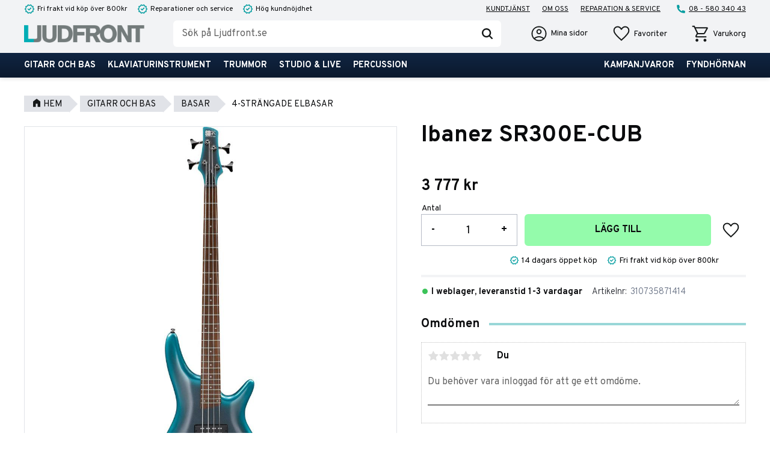

--- FILE ---
content_type: text/html; charset=UTF-8
request_url: https://www.ljudfront.se/product/ibanez-sr300e-cub
body_size: 18346
content:
<!DOCTYPE html>
<html
     id="product-page"    class="no-js has-quick-shop customer-accounts-enabled has-favorite-cart pricelist-1 incl-vat product-page product-24720 product-page-with-photoswipe category-315 root-category-5 theme-color-scheme-0 theme-background-pattern-0"
    lang="sv"
    dir="ltr"
    data-country="SE"
    data-currency="SEK"
>

    <head>
        <meta charset="UTF-8" />
        <title>Ibanez SR300E-CUB</title>
                    <meta name="description" content="SR300E-CUB (Cerulean Aura Burst). Soundgear.SR &amp;auml;r nog den basmodell de flesta t&amp;auml;nker p&amp;aring; n&amp;auml;r n&amp;aring;gon s&amp;auml;ger &quot;Ibanez bas&quot; och i ru..." />
                <meta name="viewport" content="width=device-width, initial-scale=1" />
        
                            <link rel="shortcut icon" href="https://cdn.starwebserver.se/shops/ljudfront/files/kassa-ljudfront.jpg?_=1695993160" />
        
                                    <link rel="canonical" href="https://www.ljudfront.se/product/ibanez-sr300e-cub" />
        
                        
        
                    <script type="application/ld+json">
                [{"@id":"https:\/\/www.ljudfront.se\/product\/ibanez-sr300e-cub","@context":"http:\/\/schema.org\/","name":"Ibanez SR300E-CUB","description":"","image":["https:\/\/cdn.starwebserver.se\/shops\/ljudfront\/files\/310735871414_1.jpg"],"@type":"Product","sku":"310735871414","offers":{"@type":"Offer","price":"3777","priceCurrency":"SEK","availability":"http:\/\/schema.org\/InStock","url":"https:\/\/www.ljudfront.se\/product\/ibanez-sr300e-cub","itemCondition":"http:\/\/schema.org\/NewCondition"}}]            </script>
                    <script type="application/ld+json">
                [{"@context":"https:\/\/schema.org","@type":"BreadcrumbList","itemListElement":[{"@type":"ListItem","position":1,"name":"Gitarr och bas","item":"https:\/\/www.ljudfront.se\/category\/gitarr"},{"@type":"ListItem","position":2,"name":"Basar","item":"https:\/\/www.ljudfront.se\/category\/basar"},{"@type":"ListItem","position":3,"name":"4-str\u00e4ngade elbasar","item":"https:\/\/www.ljudfront.se\/category\/4-strangade-elbasar"}]}]            </script>
        
                        
                <link rel="stylesheet" href="https://cdn.starwebserver.se/61980/css/shop/shop.combined.min.css" />
                                  <link rel="stylesheet" href="https://cdn.starwebserver.se/61980/css/shop/quick-shop.min.css" />
                                                    <link rel="preconnect" href="https://fonts.googleapis.com">
<link rel="preconnect" href="https://fonts.gstatic.com" crossorigin>
<link href="https://fonts.googleapis.com/css2?family=Overpass:wght@300;400;700&family=Oxygen:wght@300;400;700&display=swap" rel="stylesheet">

<meta name="viewport" content="width=device-width, initial-scale=1, maximum-scale=1">        
                            <link rel="stylesheet" href="https://cdn.starwebserver.se/61980/themes/william/css/theme-plugins.combined.min.css" />
                    <link rel="stylesheet" href="https://cdn.starwebserver.se/61980/themes/william/css/theme.min.css" />
        
                    <link rel="stylesheet" href="https://cdn.starwebserver.se/shops/ljudfront/themes/william/css/shop-custom.min.css?_=1758520856" />
        
                <link href="https://fonts.googleapis.com/icon?family=Material+Icons" rel="stylesheet">

                <script>
            var docElement = document.documentElement;
            docElement.className = docElement.className.replace('no-js', 'js');
            eval(decodeURIComponent(Array.prototype.map.call(atob('dmFyIGQ9J3d3dy5sanVkZnJvbnQuc2UnO3ZhciBlPSd3d3cubGp1ZGZyb250LnNlJztpZih3aW5kb3cubG9jYXRpb24uaG9zdG5hbWUgIT0gZCAmJiB3aW5kb3cubG9jYXRpb24uaG9zdG5hbWUgIT0gZSl7d2luZG93LmxvY2F0aW9uPSdodHRwOi8vJytkO30='), function(c) {
                    return '%' + ('00' + c.charCodeAt(0).toString(16)).slice(-2)
                }).join('')));        </script>

                                            <meta property="og:site_name" content="Ljudfront" />
                                                <meta property="og:type" content="product" />
                                                <meta property="og:locale" content="sv_SE" />
                                                <meta property="og:title" content="Ibanez SR300E-CUB" />
                                                <meta property="og:url" content="https://www.ljudfront.se/product/ibanez-sr300e-cub" />
                                                <meta property="og:description" content="SR300E-CUB (Cerulean Aura Burst). Soundgear.SR &amp;auml;r nog den basmodell de flesta t&amp;auml;nker p&amp;aring; n&amp;auml;r n&amp;aring;gon s&amp;auml;ger &quot;Ibanez bas&quot; och i ru..." />
                                                <meta property="og:image" content="https://cdn.starwebserver.se/shops/ljudfront/files/cache/310735871414_1_grande.jpg?_=1695986155" />
                            <meta name="sws:no-image-url" content="https://cdn.starwebserver.se/img/no-image.png" />

        
        
        
        <script>
            var ecommerceContainerIdToProducts = {};

                      
                            
                                    window.dataLayer = window.dataLayer || [];
                    dataLayer.push({ecommerce: null});
                    dataLayer.push(
                        {event: 'view_item', ecommerce: {"currency":"SEK","value":3777,"items":[{"item_id":"310735871414","item_name":"Ibanez SR300E-CUB","currency":"SEK","price":3777,"quantity":1,"item_category":"4-str\u00e4ngade elbasar"}]}}
                    );
                                            
                                    window.dataLayer = window.dataLayer || [];
                    dataLayer.push({ecommerce: null});
                    dataLayer.push(
                        {event: 'view_item_list', ecommerce: {"item_list_id":"PDPRelatedProducts","item_list_name":"PDP Related products","items":[]}}
                    );
                            
            // use Object.assign to cast empty array to object
            ecommerceContainerIdToProducts = Object.assign({}, {"pdp":{"310735871414":{"item_id":"310735871414","item_name":"Ibanez SR300E-CUB","currency":"SEK","price":3777,"quantity":1,"item_category":"4-str\u00e4ngade elbasar"}},"PDPRelatedProducts":[]});
                </script>

                                    <script>
                    window.dataLayer = window.dataLayer || [];
                    dataLayer.push(
                        {"productId":"310735871414","currency":"SEK","productPrice":"3777"}                    );
                </script>
                        <script>(function(w,d,s,l,i){w[l]=w[l]||[];w[l].push({'gtm.start':
                        new Date().getTime(),event:'gtm.js'});var f=d.getElementsByTagName(s)[0],
                    j=d.createElement(s),dl=l!='dataLayer'?'&l='+l:'';j.async=true;j.src=
                    'https://www.googletagmanager.com/gtm.js?id='+i+dl;f.parentNode.insertBefore(j,f);
                })(window,document,'script','dataLayer','GTM-PVXB46WN');
            </script>
        
                    <script defer src="https://helloretailcdn.com/helloretail.js"></script>
            <script defer src="https://cdn.starwebserver.se/61980/js/shop/hello-retail.min.js" crossorigin="anonymous"></script>
            </head>
    <body>
    
                <noscript><iframe src="https://www.googletagmanager.com/ns.html?id=GTM-PVXB46WN"
                              height="0" width="0" style="display:none;visibility:hidden"></iframe>
            </noscript>
        
        
                                <div id="page-container">

    <header id="site-header" class="site-header">
        <div class="wrapper site-header-wrapper">
            <div class="content site-header-content">

                <div class="header-items">
                    <div class="header-item header-item-1 region header-region header-region-1 has-ace-text-block has-menu-block" data-region="headerTop" ><div class="block ace-text-block block-43 class-header-box">
    <ul class="class-list" id="ticker">
    <li class="class-list-item list-item-1">
        <span class="class-icon class-check"></span>
        <p>Fri frakt vid köp över 800kr</p>
    </li>
    <li class="class-list-item list-item-2">
        <span class="class-icon class-check"></span>
        <p>Reparationer och service</p>
    </li>
    <li class="class-list-item list-item-3">
        <span class="class-icon class-check"></span>
        <p>Hög kundnöjdhet</p>
    </li>
</ul>
</div>

<nav class="block menu-block block-32 menu-block-with-flyout-menu custom custom-menu-block" aria-label="Meny">

    
    <ul class="menu menu-level-1" role="menubar">
                                <li class="menu-item menu-item-33 menu-level-1-item "
                            data-id="33"
                            data-level="1"
                            role="none"
                        >
                            <a href="/customer-service"  title="Kundtjänst"
                                class="menu-title menu-title-33 menu-level-1-title "
                                data-level="1"
                                role="menuitem"
                                
                            >Kundtjänst</a>
            
            
                        </li>
                        <li class="menu-item menu-item-34 menu-level-1-item "
                            data-id="34"
                            data-level="1"
                            role="none"
                        >
                            <a href="/page/om-oss"  title="Om oss"
                                class="menu-title menu-title-34 menu-level-1-title "
                                data-level="1"
                                role="menuitem"
                                
                            >Om oss</a>
            
            
                        </li>
                        <li class="menu-item menu-item-37 menu-level-1-item "
                            data-id="37"
                            data-level="1"
                            role="none"
                        >
                            <a href="/page/reparation-service"  title="Reparation &amp; service"
                                class="menu-title menu-title-37 menu-level-1-title "
                                data-level="1"
                                role="menuitem"
                                
                            >Reparation &amp; service</a>
            
            
                        </li>
            </ul>
</nav>

        <script type="text/x-mustache" id="nodesPartialTmpl">
    {{#nodes}}
        {{^hidden}}
            <li class="menu-item menu-item-{{nodeId}} menu-level-{{nodeLevel}}-item {{cssClasses}}{{#dynamicNode}} dynamic-menu-item{{/dynamicNode}}{{#hasChildren}} menu-item-has-children{{/hasChildren}}"
                data-id="{{nodeId}}"
                data-level="{{nodeLevel}}"
                role="none"
            >
                <a href="{{permalink}}" {{#newWindow}}target="_blank" rel="noopener"{{/newWindow}} title="{{value}}"
                    class="menu-title menu-title-{{nodeId}} menu-level-{{nodeLevel}}-title {{cssClasses}}{{#dynamicNode}} dynamic-menu-title{{/dynamicNode}}{{#hasChildren}} menu-title-has-children{{/hasChildren}}"
                    data-level="{{nodeLevel}}"
                    role="menuitem"
                    {{#hasChildren}}aria-haspopup="true" aria-expanded="false"{{/hasChildren}}
                >{{value}}</a>

                {{#hasChildren}}
                    <span class="{{#dynamicNode}}toggle-dynamic-child-menu{{/dynamicNode}}{{^dynamicNode}}toggle-static-child-menu{{/dynamicNode}} toggle-child-menu" role="button" tabindex="0" aria-label="Visa underkategorier" aria-expanded="false" aria-controls="submenu-{{nodeId}}"></span>

                    <ul class="menu menu-level-{{childNodeLevel}}" data-level="{{childNodeLevel}}" role="menu" aria-label="Underkategorier">
                        {{>nodesPartial}}
                    </ul>
                {{/hasChildren}}

            </li>
        {{/hidden}}
    {{/nodes}}
</script>
    <script type="text/x-mustache" id="menuTreeTmpl">
            {{>nodesPartial}}
        </script>
<div class="block ace-text-block block-66 class-header-box class-contact-box">
    <ul class="class-list class-list-contact">
    <li class="class-list-item">
        <a href="tel:08-580 340 43">
            <span class="class-icon class-phone"></span>
            <p>08 - 580 340 43</p>
        </a>
    </li>
</ul>
</div>
</div>
                    <div class="header-item header-item-2">
                        <a href="https://www.ljudfront.se" id="home"><img id="shop-logo" src="https://cdn.starwebserver.se/shops/ljudfront/files/ljudfront-trsp-logo.png?_=1713272014" alt="Ljudfront" width="1976" height="293" /></a>
                        <div class="region header-region header-region-2 has-search-block has-ace-text-block has-cart-block has-text-block" data-region="headerMiddle" ><div class="block search-block block-34">
    <h3>Sök</h3>
    <div class="content">
        <form action="/search" method="get">
            <div class="field-wrap search-type required">
                <label for="search-field-block-34" class="caption"><span>Sök produkter & kategorier</span></label>
                <div class="control">
                    <input type="search" name="q" id="search-field-block-34" class="autocomplete" value="" placeholder="Sök" data-text-header="Produkter" data-text-link="Visa alla" aria-label="Sök produkter &amp; kategorier" />
                </div>
            </div>
            <button type="submit" aria-label="Sök"><span aria-hidden="true">Sök</span></button>
        </form>
    </div>
</div><div class="block ace-text-block block-44 class-mypages">
    <a href="/customer" class="class-login-link">
    <div class="img-box">
        <span class="class-login"></span>
    </div>
</a>
</div>
    <div class="block favorite-cart-block block-35">
        <div class="favorite block open-off-canvas-favorites" role="button" tabindex="0" aria-label="Favoriter">
            <div class="favorite-wrap">
                <span class="favorite-title visually-hidden">Favoriter</span>
                <span class="favorite-item-count quantity">
                    <span class="favorite-items-count-label visually-hidden">Antal favoriter: </span>
                    <span class="number"></span>
                </span>
            </div>
        </div>
                <div class="favorite-cart block open-off-canvas-products">
            <div class="cart-wrap">
                <div class="header favorite-cart-header" href="/checkout" role="button" tabindex="0" aria-label="Kundvagn">
                    <span class="favorite-cart-title visually-hidden">Kundvagn</span>
                    <span class="product-item-count quantity">
                        <span class="cart-items-count-label visually-hidden">Antal produkter: </span>
                        <span class="number"></span>
                    </span>
                    <span class="favorite-cart-icon" aria-hidden="true"></span>
                </div>
            </div>
            <span class="cart-item-total-price quantity hide">
                <span class="number"></span>
            </span>
        </div>
            </div> <!-- /.favorite-cart-block -->
    <div class="block text-block block-67 class-icon-text class-mypages-text one-column-text-block one column-content" >
                <div class="column">
            <p>Mina sidor</p>
        </div>
            </div>
    <div class="block text-block block-68 class-icon-text class-favorite-text one-column-text-block one column-content" >
                <div class="column">
            <p>Favoriter</p>
        </div>
            </div>
    <div class="block text-block block-69 class-icon-text class-cart-text one-column-text-block one column-content" >
                <div class="column">
            <p>Varukorg</p>
        </div>
            </div>
</div>
                    </div>
                    <div class="header-item header-item-3 region header-region header-region-3 has-menu-block" data-region="header" >
<nav class="block menu-block block-45 menu-block-with-flyout-menu class-main-menu custom custom-menu-block" aria-label="Meny">

    
    <ul class="menu menu-level-1" role="menubar">
                                <li class="menu-item menu-item-15 menu-level-1-item "
                            data-id="15"
                            data-level="1"
                            role="none"
                        >
                            <a href="/category/gitarr"  title="Gitarr och bas"
                                class="menu-title menu-title-15 menu-level-1-title "
                                data-level="1"
                                role="menuitem"
                                
                            >Gitarr och bas</a>
            
            
                        </li>
                        <li class="menu-item menu-item-16 menu-level-1-item "
                            data-id="16"
                            data-level="1"
                            role="none"
                        >
                            <a href="/category/klaviatur"  title="Klaviaturinstrument"
                                class="menu-title menu-title-16 menu-level-1-title "
                                data-level="1"
                                role="menuitem"
                                
                            >Klaviaturinstrument</a>
            
            
                        </li>
                        <li class="menu-item menu-item-17 menu-level-1-item "
                            data-id="17"
                            data-level="1"
                            role="none"
                        >
                            <a href="/category/trummor"  title="Trummor"
                                class="menu-title menu-title-17 menu-level-1-title "
                                data-level="1"
                                role="menuitem"
                                
                            >Trummor</a>
            
            
                        </li>
                        <li class="menu-item menu-item-18 menu-level-1-item "
                            data-id="18"
                            data-level="1"
                            role="none"
                        >
                            <a href="/category/studio-pa"  title="Studio &amp; live"
                                class="menu-title menu-title-18 menu-level-1-title "
                                data-level="1"
                                role="menuitem"
                                
                            >Studio &amp; live</a>
            
            
                        </li>
                        <li class="menu-item menu-item-46 menu-level-1-item "
                            data-id="46"
                            data-level="1"
                            role="none"
                        >
                            <a href="/category/percusiion"  title="Percussion"
                                class="menu-title menu-title-46 menu-level-1-title "
                                data-level="1"
                                role="menuitem"
                                
                            >Percussion</a>
            
            
                        </li>
            </ul>
</nav>


<nav class="block menu-block block-65 menu-block-with-flyout-menu class-info-menu custom custom-menu-block" aria-label="Meny">

    
    <ul class="menu menu-level-1" role="menubar">
                                <li class="menu-item menu-item-48 menu-level-1-item "
                            data-id="48"
                            data-level="1"
                            role="none"
                        >
                            <a href="/category/kampanjvaror"  title="Kampanjvaror"
                                class="menu-title menu-title-48 menu-level-1-title "
                                data-level="1"
                                role="menuitem"
                                
                            >Kampanjvaror</a>
            
            
                        </li>
                        <li class="menu-item menu-item-47 menu-level-1-item "
                            data-id="47"
                            data-level="1"
                            role="none"
                        >
                            <a href="/category/fyndhornan"  title="Fyndhörnan"
                                class="menu-title menu-title-47 menu-level-1-title "
                                data-level="1"
                                role="menuitem"
                                
                            >Fyndhörnan</a>
            
            
                        </li>
            </ul>
</nav>

</div>
                </div>

            </div><!-- .content -->
        </div><!-- .wrapper -->
    </header><!-- #site-header -->

    <div id="content" class="site-content">

        <main id="main-content" aria-label="Huvudinnehåll" >

            <article class="region has-product-block has-related-products-legacy-block has-ace-text-block" data-region="0" >
    
    <div aria-live="polite" aria-atomic="true" class="visually-hidden favorite-status-announcer"></div>
    <div id="product-page-main-container" class="block product-block block-16">

        <script type="text/x-mustache" id="categoryBreadcrumbPartialTmpl">
            {{#nodes}}
                {{#isOpen}}
                    {{#openPage}}
                        <a href="{{shopUrl}}" class="breadcrumb"><span>{{name}}</span></a>
                    {{/openPage}}
                    {{^openPage}}
                        <span  class="breadcrumb">{{name}}</span>
                    {{/openPage}}
                    {{>categoryBreadcrumbPartial}}
                {{/isOpen}}
                {{^isOpen}}
                    {{#selected}}
                        {{#openPage}}
                            <a href="{{shopUrl}}" class="breadcrumb current-breadcrumb"><span>{{name}}</span></a>
                        {{/openPage}}
                        {{^openPage}}
                            <span class="breadcrumb">{{name}}</span>
                        {{/openPage}}
                    {{/selected}}
                {{/isOpen}}
            {{/nodes}}
        </script>

        <div class="breadcrumbs">
                                                    <a href="/category/gitarr" class="breadcrumb"><span>Gitarr och bas</span></a>
                                                                <a href="/category/basar" class="breadcrumb"><span>Basar</span></a>
                                                                                        <a href="/category/4-strangade-elbasar" class="breadcrumb current-breadcrumb"><span>4-strängade elbasar</span></a>
                                                                                                                                                            </div>

    <script type="text/x-mustache" id="rootCategoriesBreadcrumbTmpl">
            {{#showBreadcrumbs}}
                {{#categories}}
                    {{>categoryBreadcrumbPartial}}
                {{/categories}}
            {{/showBreadcrumbs}}
        </script>

    <header class="product-header">
        <h1 class="product-name">Ibanez SR300E-CUB</h1>
        <div class="short description product-short-description"><p></p></div>
    </header>

    <div class="dynamic-product-info has-volume-pricing">
                    <div class="product-media stock-status-11"
                data-stock-status-title="I weblager, leveranstid 1-3 vardagar"
            >
                <figure>
                    <div class="figure-content">
                            <a class="featured img-wrap product-media-item" href="https://cdn.starwebserver.se/shops/ljudfront/files/cache/310735871414_1_grande.jpg?_=1695986155" target="_blank" rel="noopener">
                            
                                <img src="https://cdn.starwebserver.se/shops/ljudfront/files/cache/310735871414_1_large.jpg?_=1695986155" width="281" height="1000" id="media-0" data-large-size="https://cdn.starwebserver.se/shops/ljudfront/files/cache/310735871414_1_grande.jpg?_=1695986155" data-large-size-width="422" data-large-size-height="1500"  alt="Ibanez SR300E-CUB" />
                                
                            </a>

                    </div>
                </figure>


            </div><!-- /.product-media -->


            <aside class="product-offer buyable" role="region" aria-label="Produkterbjudande">

                    <div class="product-price">
                            <span class="price"><span class="amount">3 777</span><span class="currency"> kr</span></span>
                            <span class="unit">/ <abbr title="Styck">st</abbr></span>
                    </div>


                
                <form class="add-to-cart-form product-list-container" novalidate data-ga-ecommerce-list-id="pdp">
                                                                                    <input type="hidden" name="sku" value="310735871414" />
                    
                    <div class="add-to-cart-wrap has-unit">
                                <div class="field-wrap number-type quantity-field">
                                    <label for="quantity-field" class="caption"><span>Antal</span></label>
                                    <div class="control">
                                        <input name="quantity" type="number" id="quantity-field" value="1" min="1" max="1000000" step="1" class="number" />
                                                                                                                            <label for="quantity-field" class="unit"><abbr title="Styck">st</abbr></label>
                                                                            </div>
                                </div>

                                <button type="submit" class="product-add-to-cart-action"><span>Köp</span></button>
                                                    <div class="toggle-favorite-action" data-sku="310735871414" data-bundle-config="" role="button" tabindex="0">
                                <span class="favorite ">
                                        <span class="favorite-title visually-hidden">Lägg till i favoriter</span>
                                </span>
                            </div>
                                            </div><!-- /.add-to-cart-wrap -->

                    <div class="product-status" hidden aria-hidden="true">
                        <p class="status-message" data-message="Nu finns produkten i &lt;a href=&quot;/checkout&quot;&gt;kundvagnen&lt;/a&gt;."></p>
                        <p class="view-cart">
                            <a class="product-status-checkout-link" href="/checkout">
                                <b>Till kassan</b>
                                <span class="cart-item-count">1</span>
                            </a>
                        </p>
                    </div>


                                                        </form>

                                <dl class="product-details">
                        <dt class="product-stock-status product-stock-status product-stock-status-11">Lagerstatus</dt>
                        <dd class="product-stock-status product-stock-status-11"><span>I weblager, leveranstid 1-3 vardagar</span></dd>
                    <dt class="product-sku">Artikelnr</dt><dd class="product-sku">310735871414</dd>
                                        
                                                                                                            
                    
                                    </dl><!-- /product-details -->


                

                                
                                    <div class="product-rating">
                                                    <a href="#product-reviews" title="Betyg: 0 av 5 stjärnor. Baserat på 0 betyg">
                                                                <span class="count">0</span>
                                <span class="info review-count-0">0 Betyg</span>
                                <span class="add-new">Ge ett omdöme!</span>
                            </a>
                                            </div>
                
                                                            </aside><!-- /.product-offer -->

            
            
                    </div> <!-- /.dynamic-product-info -->

        <script type="text/x-mustache" id="dynamicProductInfoTmpl">
            <div class="product-media{{^hidePrice}}{{#stockStatusId}} stock-status-{{stockStatusId}}{{/stockStatusId}}{{#savePercentOnDiscountedPrice}} save-percent{{/savePercentOnDiscountedPrice}}{{/hidePrice}}{{#hasLabels}} has-product-label{{/hasLabels}}"{{^hidePrice}}{{#savePercentOnDiscountedPrice}}
                data-save-percent-title="Kampanj!"{{/savePercentOnDiscountedPrice}}{{/hidePrice}}
                {{#stockStatusText}}data-stock-status-title="{{stockStatusText}}"{{/stockStatusText}}
            >
                <figure{{#featuredImage.default}} class="no-image"{{/featuredImage.default}}>
                    {{#campaign}}
                        <div
                            class="campaign-label campaign-label-product-page"
                            style="background-color: #{{campaign.label.color}}; color: {{campaign.label.textColor}}">
                            {{campaign.label.text}}
                        </div>
                    {{/campaign}}
                    <div class="figure-content">
                        {{#featuredImage}}
                            {{#largeUrl}}<a class="featured img-wrap product-media-item" href="{{largeUrl}}" target="_blank" rel="noopener">{{/largeUrl}}
                            {{#featuredImage.default}}<div class="img-wrap">{{/featuredImage.default}}
                                <img src="{{url}}" width="{{width}}" height="{{height}}" id="media-0" {{#largeUrl}}data-large-size="{{largeUrl}}" data-large-size-width="{{largeWidth}}" data-large-size-height="{{largeHeight}}"{{/largeUrl}} {{#disableAutoZoom}}data-cloudzoom="disableZoom: true" {{/disableAutoZoom}} alt="{{alt}}" />
                                {{#featuredImage.default}}</div>{{/featuredImage.default}}
                            {{#largeUrl}}</a>{{/largeUrl}}
                        {{/featuredImage}}

                        {{#secondaryImages}}
                            <a href="{{largeUrl}}" class="img-wrap product-media-item" target="_blank" rel="noopener">
                                <img src="{{url}}" height="{{height}}" width="{{width}}" id="media-{{index}}" data-large-size="{{largeUrl}}" data-large-size-width="{{largeWidth}}" data-large-size-height="{{largeHeight}}" alt="{{alt}}" />
                            </a>
                        {{/secondaryImages}}
                    </div>
                </figure>

                {{^hidePrice}}
                    {{#savePercentOnDiscountedPrice}}
                        <div class="save-percent save-percent-info">
                            <span class="label">Spara</span>
                            <span class="percentage"><span class="value">{{savePercentOnDiscountedPrice}}</span> <span class="unit">%</span></span>
                        </div>
                    {{/savePercentOnDiscountedPrice}}
                {{/hidePrice}}

                {{#labels}}
                    <div class="product-label product-label-{{index}} product-label-id-{{labelId}} {{classes}}"  title="{{name}}" ><span>{{name}}</span></div>
                {{/labels}}
            </div><!-- /.product-media -->


            <aside class="product-offer{{#watchableForCustomer}} watchable{{/watchableForCustomer}}{{#buyable}} buyable{{/buyable}}{{^buyable}}{{^watchableForCustomer}} non-watchable-non-buyable{{/watchableForCustomer}}{{/buyable}}" role="region" aria-label="Produkterbjudande">
                {{#campaign}}
                    <div class="campaign-description-container campaign-label-corner-container">
                        <span
                            class="campaign-label-corner"
                            style="border-top-color: #{{campaign.label.color}};"
                        >
                        </span>
                        <span class="campaign-description-text">
                            {{campaign.description}}
                        </span>
                    </div>
                {{/campaign}}

                                {{^hidePrice}}
                    <div class="product-price">
                                                {{^originalPrice}}
                            {{{sellingPriceHtml}}}
                            <span class="unit">/ <abbr title="Styck">st</abbr></span>
                        {{/originalPrice}}
                        {{#originalPrice}}
                            <div class="selling-price" tabindex="0" role="text">
                                <span class="visually-hidden">Nedsatt pris: </span>
                                {{{sellingPriceHtml}}}
                                <span class="unit">/ <abbr title="Styck">st</abbr></span>
                            </div>
                            <div class="original-price" tabindex="0" role="text">
                                <span class="visually-hidden">Ordinarie pris: </span>
                                {{{originalPriceHtml}}}
                                <span class="unit">/ <abbr title="Styck">st</abbr></span>
                            </div>
                        {{/originalPrice}}
                    </div>
                    {{#historyCheapestPrice}}
                        <div class="price-history">
                            <span class="price-history-text">Lägsta pris senaste 30 dagar:</span>
                            <span class="price-history-value">{{{historyCheapestPrice}}}</span>
                        </div>
                    {{/historyCheapestPrice}}

                                        {{#volumePricing}}
                        {{#hasValidVolumePricesForCustomer}}
                            <div class="volume-pricing has-visible-volume-pricing-content">
                                <div class="volume-pricing-header">
                                    <span class="volume-pricing-header-title">{{{headerTitle}}}</span>
                                    <span class="toggle-volume-pricing-content"></span>
                                </div>
                                <div class="volume-pricing-content">
                                    {{#rows}}
                                        <div class="volume-pricing-row">
                                            <span class="volume">
                                                <span class="amount">{{volumeAmount}}</span>
                                                {{#unit}}<span class="unit"><abbr title="{{name}}">{{symbol}}</abbr></span>{{/unit}}
                                            </span>
                                            {{{volumePriceHtml}}}
                                            {{#unit}}<span class="divider">/</span><span class="unit"><abbr title="{{name}}">{{symbol}}</abbr></span>{{/unit}}
                                            {{#percentAmount}}
                                                <span class="percent">
                                                    <span class="amount">{{percentAmount}}</span><span class="unit">%</span>
                                                </span>
                                            {{/percentAmount}}
                                        </div>
                                    {{/rows}}
                                </div>
                            </div>
                        {{/hasValidVolumePricesForCustomer}}
                    {{/volumePricing}}
                {{/hidePrice}}

                
                <form class="add-to-cart-form product-list-container" novalidate data-ga-ecommerce-list-id="pdp">
                                                                                    <input type="hidden" name="sku" value="{{sku}}" />
                                                                        {{#isBundle}}
                            <div class="bundled-products">
                                {{#bundledProducts}}
                                    <div class="bundled-product" data-bundled-product-id="{{bundledProductId}}">
                                        <div class="bundled-product-image">
                                            {{#image}}
                                                {{#largeUrl}}
                                                    <a class="featured img-wrap product-media-item" href="{{largeUrl}}" target="_blank" rel="noopener">
                                                {{/largeUrl}}
                                                {{#default}}
                                                    <div class="img-wrap">
                                                {{/default}}
                                                <img src="{{url}}" width="{{width}}" height="{{height}}" id="media-bundled-{{bundledProductId}}-0" {{#largeUrl}}data-large-size="{{largeUrl}}" data-large-size-width="{{largeWidth}}" data-large-size-height="{{largeHeight}}"{{/largeUrl}} {{#disableAutoZoom}}data-cloudzoom="disableZoom: true" {{/disableAutoZoom}} alt="{{alt}}" />
                                                {{#default}}
                                                    </div>
                                                {{/default}}
                                                {{#largeUrl}}
                                                    </a>
                                                {{/largeUrl}}
                                            {{/image}}
                                        </div><!-- /.bundled-product-image -->
                                        <div class="bundled-product-options">
                                            <p class="bundled-product-title">
                                                {{^isHidden}}<a href="{{url}}">{{/isHidden}}
                                                    {{#hasVariants}}{{name}}{{/hasVariants}}
                                                    {{^hasVariants}}{{nameWithConcatAttributeValues}}{{/hasVariants}}
                                                {{^isHidden}}</a>{{/isHidden}}
                                            </p>
                                            <div class="bundled-product-fields" {{#hasVariants}}data-current-sku="{{sku}}"{{/hasVariants}}>
                                                {{#hasVariants}}
                                                    <input type="hidden" name="bundledProducts[{{bundledProductId}}][productId]" value="{{bundledProductId}}" />
                                                    {{#attributes}}
                                                        <div class="bundled-product-field field-wrap select-type attributes-{{id}} has-field-content">
                                                            <label for="attributes-{{id}}-select" class="caption"><span>{{name}}</span></label>
                                                            <div class="control">
                                                                <select name="bundledProducts[{{bundledProductId}}][attributes][{{id}}]" id="attributes-{{id}}-select" class="bundled-product-attribute-value-select{{#invalidSelection}} invalid-selection{{/invalidSelection}}" data-attribute-id="{{id}}">
                                                                    {{#values}}
                                                                    <option value="{{id}}"{{#selected}} selected{{/selected}}{{^active}} disabled{{/active}}>{{name}}{{^active}} (Ej tillgänglig){{/active}}</option>
                                                                    {{/values}}
                                                                </select>
                                                                {{#showInvalidSelectionMessage}}
                                                                <label class="error" for="attributes-{{id}}-select">Varianten är inte tillgänglig, prova ett annat alternativ.</label>
                                                                {{/showInvalidSelectionMessage}}
                                                            </div>
                                                        </div>
                                                    {{/attributes}}
                                                {{/hasVariants}}
                                                <div class="bundled-product-field">
                                                    <div class="bundled-product-field-fixed-quantity">{{quantity}} {{unitSymbol}}</div>
                                                </div>

                                                                                                    <div class="order-data">
                                                        {{#orderDataFieldTemplateData}}
                                                            <div class="field-wrap text-type">
                                                                <label for="bundled-order-data-{{bundledProductId}}-{{orderDataFieldId}}-field" class="caption">
                                                                <span>
                                                                    {{orderDataFieldName}}
                                                                </span>
                                                                    {{#isRequired}} <abbr class="required-asterisk" title="Obligatorisk">*</abbr>{{/isRequired}}
                                                                </label>
                                                                <div class="control">
                                                                    <input
                                                                            type="text"
                                                                            name="bundledOrderData[{{bundledProductId}}][{{orderDataFieldId}}]"
                                                                            id="bundled-order-data-{{bundledProductId}}-{{orderDataFieldId}}-field"
                                                                            placeholder="{{orderDataFieldName}}"
                                                                            maxlength="255"
                                                                            {{#isRequired}} required{{/isRequired}}
                                                                    />
                                                                </div>
                                                            </div>
                                                        {{/orderDataFieldTemplateData}}
                                                    </div>
                                                                                            </div><!-- /.bundled-product-fields -->
                                        </div><!-- /.bundled-product-options -->
                                    </div><!-- /.bundled-product -->
                                {{/bundledProducts}}
                            </div><!-- /.bundled-products -->
                        {{/isBundle}}
                    
                    <div class="add-to-cart-wrap has-unit">
                        {{^hidePrice}}
                            {{#buyable}}
                                <div class="field-wrap number-type quantity-field">
                                    <label for="quantity-field" class="caption"><span>Antal</span></label>
                                    <div class="control">
                                        <input name="quantity" type="number" id="quantity-field" value="1" min="1" max="1000000" step="1" class="number" />
                                                                                                                            <label for="quantity-field" class="unit"><abbr title="Styck">st</abbr></label>
                                                                            </div>
                                </div>

                                <button type="submit" class="product-add-to-cart-action"{{#invalidVariant}} disabled{{/invalidVariant}}><span>Köp</span></button>
                            {{/buyable}}
                        {{/hidePrice}}
                        {{#hidePrice}}
                            <p><a class="button" href="/customer?redirect=%2Fproduct%2Fibanez-sr300e-cub" rel="nofollow"><span>Logga in för priser</span></a></p>
                        {{/hidePrice}}
                                                    <div class="toggle-favorite-action" data-sku="{{sku}}" data-bundle-config="{{bundleWatchConfig}}" role="button" tabindex="0">
                                <span class="favorite {{#isFavorite}}favorite-active{{/isFavorite}}">
                                    {{#isFavorite}}
                                        <span class="favorite-title visually-hidden">Ta bort från favoriter</span>
                                    {{/isFavorite}}
                                    {{^isFavorite}}
                                        <span class="favorite-title visually-hidden">Lägg till i favoriter</span>
                                    {{/isFavorite}}
                                </span>
                            </div>
                                            </div><!-- /.add-to-cart-wrap -->

                    <div class="product-status" hidden aria-hidden="true">
                        <p class="status-message" data-message="Nu finns produkten i &lt;a href=&quot;/checkout&quot;&gt;kundvagnen&lt;/a&gt;."></p>
                        <p class="view-cart">
                            <a class="product-status-checkout-link" href="/checkout">
                                <b>Till kassan</b>
                                <span class="cart-item-count">1</span>
                            </a>
                        </p>
                    </div>

                                        {{#customerCanShop}}
                        {{#watchable}}
                            {{#isWatching}}
                                <button type="button" disabled>Bevakar</button>
                            {{/isWatching}}
                            {{^isWatching}}
                                <button
                                    type="button"
                                    data-variant-id="{{variantId}}"
                                    data-variant-name="{{variantName}}"
                                    data-bundle-watch-config="{{bundleWatchConfig}}"
                                    data-permalink="ibanez-sr300e-cub"
                                    data-name="Ibanez SR300E-CUB"
                                    data-email=""
                                    data-text-signed-up="Bevakad"
                                    class="in-stock-notify"
                                    >Bevaka</button>
                            {{/isWatching}}
                        {{/watchable}}
                    {{/customerCanShop}}

                                                        </form>

                                <dl class="product-details">
                    {{#stockStatusValue}}
                        <dt class="product-stock-status {{stockStatusCssClass}}">{{stockStatusLabel}}</dt>
                        <dd class="{{stockStatusCssClass}}"><span>{{stockStatusValue}}</span></dd>
                    {{/stockStatusValue}}
                    <dt class="product-sku">Artikelnr</dt><dd class="product-sku">{{sku}}</dd>
                    {{#mpn}}
                        <dt class="product-mpn">Tillv. artikelnr</dt><dd class="product-mpn">{{mpn}}</dd>
                    {{/mpn}}
                                        
                                                                                                            
                    
                                    </dl><!-- /product-details -->

                {{#hasAdditionalStockLocations}}
                <div class="product-stock-locations-wrap">
                    <h4>Lagerställen</h4>
                    <div class="product-stock-locations">
                        {{#additionalStockLocations}}
                        <div class="product-stock-location{{#stockStatusId}} status-id-{{stockStatusId}}{{/stockStatusId}}{{#stockStatusIdCode}} status-id-code-{{stockStatusIdCode}}{{/stockStatusIdCode}}{{#isEcommerceStockLocation}} ecommerce-stock-location{{/isEcommerceStockLocation}}">
                            <span class="product-stock-location-name">{{stockLocationName}}</span>
                            <span class="product-stock-location-status{{#stockStatusId}} product-stock-location-status-{{stockStatusId}}{{/stockStatusId}}">
                                <span class="product-stock-location-status-text">{{stockStatusText}}</span>
                            </span>
                        </div>
                        {{/additionalStockLocations}}
                    </div>
                    {{#includeStockLocationsExpandButton}}
                        <a href="#" class="expand-product-stock-locations-button">
                          <span class="more">Visa alla lagerställen</span>
                          <span class="less">Visa färre lagerställen</span>
                        </a>
                    {{/includeStockLocationsExpandButton}}
                </div>
                {{/hasAdditionalStockLocations}}

                                                    {{#documents}}
                        <h4></h4>
                        <ul class="product-documents">
                            {{#document}}
                                <li class="file-type file-type-{{extension}}">
                                    <a href="{{originalUrl}}" target="_blank" rel="noopener" data-file-type="{{extension}}">
                                        <span class="file-ext">{{extension}}</span>
                                        <span class="file-title">
                                            {{title}}{{^title}}{{name}}{{/title}}
                                        </span>
                                        <span class="file-size">{{formattedSize}}</span>
                                    </a>
                                </li>
                            {{/document}}
                        </ul>
                    {{/documents}}
                

                                
                                    <div class="product-rating">
                                                    <a href="#product-reviews" title="Betyg: 0 av 5 stjärnor. Baserat på 0 betyg">
                                                                <span class="count">0</span>
                                <span class="info review-count-0">0 Betyg</span>
                                <span class="add-new">Ge ett omdöme!</span>
                            </a>
                                            </div>
                
                                                            </aside><!-- /.product-offer -->

            
            
            </script>

       
    <div id="in-stock-notify-wrap" class="hide">
        <div class="in-stock-notify-modal">
            <h3 id="modal-title" role="heading" aria-level="2"></h3>
            <p class="in-stock-notify-info">Lägg till en bevakning så meddelar vi dig så snart varan är i lager igen.</p>
            <p class="in-stock-notify-message hide" aria-live="polite" role="status">
                <b>Produkten är nu bevakad</b><br />
                Vi meddelar dig så snart varan är i lager igen.            </p>
            <div class="field-wrap email-type">
                <label for="in-stock-notify-email-field" class="caption"><span>E-postadress</span></label>
                <div class="control">
                    <input
                            type="email"
                            name="email"
                            value=""
                            id="in-stock-notify-email-field"
                            placeholder="E-postadress"
                    >
                </div>
            </div>
            <button type="button" title="Lägg till bevakning" class="add-to-in-stock-notify-button">Lägg till bevakning</button>
                            <p class="user-info-legal-notice">Dina personuppgifter behandlas i enlighet med vår <a href="/page/policy-och-cookies">integritetspolicy</a>.</p>
                    </div>
    </div>

    <section class="product-overview" role="region">

        <header class="product-overview-header">
            <h2 class="product-name">Ibanez SR300E-CUB</h2>
            <div class="short description product-short-description">
                            </div>
        </header>

        <div class="long description product-long-description">
            <p>SR300E-CUB (Cerulean Aura Burst). Soundgear.</p><p>SR &auml;r nog den basmodell de flesta t&auml;nker p&aring; n&auml;r n&aring;gon s&auml;ger "Ibanez bas" och i runt 30 &aring;r har den varit den marknadsledande modellen bland "small body" basar (basar med mindre, slimmade, kroppar). Det &auml;r l&auml;tta, l&auml;ttspelade basar som &auml;r extremt sk&ouml;na att ha h&auml;ngande p&aring; sig och att spela p&aring;, perfekta f&ouml;r folk som spelar mycket eller l&aring;nga spelpass.<br />SR finns i utf&ouml;rande fr&aring;n billiga instegsbasar till absoluta v&auml;rstingbasar och allt d&auml;r i mellan, vilken prisklass du &auml;n vill l&auml;gga dig i s&aring; finns det en SR bas f&ouml;r dig. De finns &auml;ven i flera olika tr&auml;slag och pickupkonfigurationer.</p><p>Spec:</p> <ul> <li>SR4 5pc Maple/Walnut neck.</li> <li>Nyatoh body.</li> <li>Jatoba fretboard.</li> <li>White dot inlays.</li> <li>24 medium frets.</li> <li>Ibanez Accu-cast B120 Bridge.</li> <li>PowerSpan Dual Coil Neck PU.</li> <li>PowerSpan Dual Coil Bridge PU.</li> <li>Custom Electronic 3-band EQ w/3-way Tap switch.</li> <li>Cosmo Black hardware.<br /><br /><br /></li> </ul> <p>Neck:</p> <ul> <li>864mm/34" scale.</li> <li>38mm Width at nut.</li> <li>62mm Width at last fret.</li> <li>19.5mm Thickness at 1F.</li> <li>21.5mm Thickness at 12F.</li> <li>305mm radius.<br /><br /><br /></li> </ul> <ul> <li>Instrument: Elbas</li> <li>Number of frets: 24</li> <li>String Gauges: .045/.065/.085/.105</li> <li>Strings: D'Addario EXL165</li> <li>Tuning: 1G,2D,3A,4E</li> <li>Machine Heads: Ibanez machine heads</li> <li>Vikt: 3.5</li> <li>Neck Type: SR4</li> <li>Pickup: N</li> <li>Hardware Color: Cosmo black</li> <li>Neck Material: 5pc Maple/Walnut</li> <li>Neck Joint: Bolt-on</li> <li>Neck Finish: Satin Polyurethane</li> <li>Item(s) included: Hex wrench</li> </ul>        </div>

                        
                    <div id="product-reviews">
        <a name="review"></a>
                <h3>Omdömen</h3>
        <h4
            class="product-rating review-count-0"
            title="Betyg: 0 av 5 stjärnor. Baserat på 0 betyg">
            <span class="title">Produktens betyg</span>
                        <span class="info">
                Baserat på 0 betyg.            </span>
        </h4>
                <div class="review-ratings">
            <div class="add-review-comment">
                <input type="hidden" name="currentProductId" value="24720" />
                <form novalidate>
                                    <div class="rating-selector field-wrap radio-type">
                        <div class="caption"><span>Klicka på en stjärna för att sätta ditt betyg</span></div>
                        <div class="control">
                            <span class="option">
                                <input type="radio" name="ratingScore" id="product-rating-1-radio" value="1" data-rating-score-name="Inte alls bra" />
                                <label for="product-rating-1-radio">1 stjärna</label>
                            </span>
                            <span class="option">
                                <input type="radio" name="ratingScore" id="product-rating-2-radio" value="2" data-rating-score-name="Knappt godkänd"  />
                                <label for="product-rating-2-radio">2 stjärnor</label>
                            </span>
                            <span class="option">
                                <input type="radio" name="ratingScore" id="product-rating-3-radio" value="3" data-rating-score-name="Godkänd"  />
                                <label for="product-rating-3-radio">3 stjärnor</label>
                            </span>
                            <span class="option">
                                <input type="radio" name="ratingScore" id="product-rating-4-radio" value="4" data-rating-score-name="Mycket bra"  />
                                <label for="product-rating-4-radio">4 stjärnor</label>
                            </span>
                            <span class="option">
                                <input type="radio" name="ratingScore" id="product-rating-5-radio" value="5" data-rating-score-name="Perfekt"  />
                                <label for="product-rating-5-radio">5 stjärnor</label>
                            </span>
                        </div>
                        <div class="rating-score-name"></div>
                    </div>

                    <div class="review-author">
                            Du                        
                    </div>

                    <div class="field-wrap textarea-type required">
                        <label for="customer-review-field" class="caption"><span>Klicka på en stjärna för att sätta ditt betyg</span></label>
                        <div class="control">
                            <textarea
                                name="comment"
                                id="customer-review-field"
                                placeholder="Du behöver vara inloggad för att ge ett omdöme."
                                required aria-required="true"></textarea>
                        </div>
                    </div>

                    <div class="review-button-actions">
                        
                    </div>
                    <div id="login-status-login" class="hide">Hämtar din Facebook profil.</div>
                    <div id="login-status-failed" class="hide"></div>
                                </form>
            </div>
        </div>
        <ul id="review-list" class="review-ratings">
                                <li class="no-reviews"><p>Bli den första att lämna ett omdöme.</p></li>

                    </ul>

            </div>
    <script type="text/x-mustache" id="reviewsAuthenticated">
                    <div class="rating-selector field-wrap radio-type">
                        <div class="caption"><span>Klicka på en stjärna för att sätta ditt betyg</span></div>
                        <div class="control">
                            <span class="option">
                                <input type="radio" name="ratingScore" id="product-rating-1-radio" value="1" data-rating-score-name="Inte alls bra" />
                                <label for="product-rating-1-radio">1 stjärna</label>
                            </span>
                            <span class="option">
                                <input type="radio" name="ratingScore" id="product-rating-2-radio" value="2" data-rating-score-name="Knappt godkänd"  />
                                <label for="product-rating-2-radio">2 stjärnor</label>
                            </span>
                            <span class="option">
                                <input type="radio" name="ratingScore" id="product-rating-3-radio" value="3" data-rating-score-name="Godkänd"  />
                                <label for="product-rating-3-radio">3 stjärnor</label>
                            </span>
                            <span class="option">
                                <input type="radio" name="ratingScore" id="product-rating-4-radio" value="4" data-rating-score-name="Mycket bra"  />
                                <label for="product-rating-4-radio">4 stjärnor</label>
                            </span>
                            <span class="option">
                                <input type="radio" name="ratingScore" id="product-rating-5-radio" value="5" data-rating-score-name="Perfekt"  />
                                <label for="product-rating-5-radio">5 stjärnor</label>
                            </span>
                        </div>
                        <div class="rating-score-name"></div>
                    </div>

                    <div class="review-author">
                        {{#authenticated}}
                            {{name}}
                        {{/authenticated}}
                        {{^authenticated}}
                            Du                        {{/authenticated}}
                    </div>

                    <div class="field-wrap textarea-type required">
                        <label for="customer-review-field" class="caption"><span>Klicka på en stjärna för att sätta ditt betyg</span></label>
                        <div class="control">
                            <textarea
                                name="comment"
                                id="customer-review-field"
                                placeholder="{{#authenticated}}Skriv en kommentar till ditt betyg{{/authenticated}}{{^authenticated}}Du behöver vara inloggad för att ge ett omdöme.{{/authenticated}}"
                                required aria-required="true"></textarea>
                        </div>
                    </div>

                    <div class="review-button-actions">
                        {{#authenticated}}<button type="submit" data-success-text="Tack! Ditt omdöme är under granskning.">Lämna kommentar</button>{{/authenticated}}
                    </div>
                    <div id="login-status-login" class="hide">Hämtar din Facebook profil.</div>
                    <div id="login-status-failed" class="hide"></div>
                </script>
    <script type="text/x-mustache" id="reviewsTmpl">
                {{^rows}}
                    <li class="no-reviews"><p>Bli den första att lämna ett omdöme.</p></li>
                {{/rows}}

                {{#rows}}
                    <li class="review-rating {{^approved}}not-apporved{{/approved}}">
                        <div class="rating rating-{{ratingScore}}" title="Betyg: {{ratingScore}} av 5 stjärnor.">
                            <span class="rating-value">
                                Betyg: {{ratingScore}} av 5 stjärnor                            </span>
                        </div>
                        <div class="rating-score-name">{{ratingScoreName}}</div>
                        <div class="review">
                            <div class="review-author">
                                <span>{{customerName}}</span>
                                {{^approved}}<span class="pending-review">Under granskning</span>{{/approved}}
                            </div>
                            <div class="review-content">
                                {{comment}}
                            </div>
                        </div>
                    </li>
                {{/rows}}
            </script>

                
    </section><!-- /.details -->
<!-- This view is required by 'relatedProductsLegacy'-block-->
<div class="block ace-text-block block-72 class-usp-box">
    <ul class="usp-list">
    <li class="usp-item">
        <span class="class-icon class-icon-check"></span>
        <p>14 dagars öppet köp</p>
    </li>
    <li class="usp-item">
        <span class="class-icon class-icon-check"></span>
        <p>Fri frakt vid köp över 800kr</p>
    </li>
</ul>
</div>

</article>


        </main><!-- #main-content -->

        
            <div id="content-sidebar" class="content-sidebar sidebar region " role="complementary" data-region="sidebar" >

                

            </div><!-- #content-sidebar -->
        

    </div><!-- #content -->


    
        <footer id="site-footer" class="site-footer region footer-region has-newsletter-block has-text-block has-menu-block has-ace-text-block has-locale-block" data-region="footer" >
            <div class="wrapper site-footer-wrapper">
                <div class="content site-footer-content">

                    
    <div class="block newsletter-block block-37 newsletter-signup-block">
        <h3>Nyhetsbrev</h3>
        <div class="content">
            <div class="field-wrap email-type required">
                <label for="newsletter-email-37-field" class="caption"><span>E-post</span></label>
                <div class="control">
                    <input type="email" name="email" class="newsletter-email-field" id="newsletter-email-37-field" required aria-required="true" placeholder="Skriv in din e-postadress" />
                </div>
            </div>
            <button type="button" class="newsletter-subscribe-button"><span>Prenumerera</span></button>
        </div>
        <p class="user-info-legal-notice">Dina personuppgifter behandlas i enlighet med vår <a href="/page/policy-och-cookies">integritetspolicy</a>.</p>
    </div>
    <div class="block text-block block-39 class-about class-info one-column-text-block one column-content" >
                <div class="column">
            <h2>Ljudfront</h2>
<p><em>Musikaffär - Musikinstrument & ljudprodukter</em></p>
<p>Hos Ljudfront hittar ni ett stort utbud av musikinstrument och ljudprodukter till bra priser och snabba leveranser. Besök gärna vår musikaffär i Jakobsberg Centrum utanför Stockholm, eller handla direkt på nätet i vår webbutik.</p>
        </div>
            </div>
    <div class="block text-block block-70 class-about class-contact one-column-text-block one column-content" >
                <div class="column">
            <h2>Kontakt</h2>
<p><a href="tel:08 - 580 340 43">Telefon: 08 - 580 340 43</a><br><a href="mailto:info@ljudfront.se">E-post: info@ljudfront.se</a>
</p>
<p>Ljudfront AB<br>Drabantvägen 19<br>177 50 JÄRFÄLLA
</p>
<p><a href="/page/om-oss">Hitta till butiken -&gt;</a>
</p>
<h2>Öppettider</h2>
<p>Måndag - Fredag: 12-18<br>Lördag: 11-15<br>Söndag:&nbsp; Stängt
</p>
        </div>
            </div>

<nav class="block menu-block block-46 custom custom-menu-block" aria-label="Meny">

            <h2>Sortiment</h2>
    
    <ul class="menu menu-level-1" role="menubar">
                                <li class="menu-item menu-item-15 menu-level-1-item "
                            data-id="15"
                            data-level="1"
                            role="none"
                        >
                            <a href="/category/gitarr"  title="Gitarr och bas"
                                class="menu-title menu-title-15 menu-level-1-title "
                                data-level="1"
                                role="menuitem"
                                
                            >Gitarr och bas</a>
            
            
                        </li>
                        <li class="menu-item menu-item-16 menu-level-1-item "
                            data-id="16"
                            data-level="1"
                            role="none"
                        >
                            <a href="/category/klaviatur"  title="Klaviaturinstrument"
                                class="menu-title menu-title-16 menu-level-1-title "
                                data-level="1"
                                role="menuitem"
                                
                            >Klaviaturinstrument</a>
            
            
                        </li>
                        <li class="menu-item menu-item-17 menu-level-1-item "
                            data-id="17"
                            data-level="1"
                            role="none"
                        >
                            <a href="/category/trummor"  title="Trummor"
                                class="menu-title menu-title-17 menu-level-1-title "
                                data-level="1"
                                role="menuitem"
                                
                            >Trummor</a>
            
            
                        </li>
                        <li class="menu-item menu-item-18 menu-level-1-item "
                            data-id="18"
                            data-level="1"
                            role="none"
                        >
                            <a href="/category/studio-pa"  title="Studio &amp; live"
                                class="menu-title menu-title-18 menu-level-1-title "
                                data-level="1"
                                role="menuitem"
                                
                            >Studio &amp; live</a>
            
            
                        </li>
                        <li class="menu-item menu-item-46 menu-level-1-item "
                            data-id="46"
                            data-level="1"
                            role="none"
                        >
                            <a href="/category/percusiion"  title="Percussion"
                                class="menu-title menu-title-46 menu-level-1-title "
                                data-level="1"
                                role="menuitem"
                                
                            >Percussion</a>
            
            
                        </li>
            </ul>
</nav>


<nav class="block menu-block block-47 custom custom-menu-block" aria-label="Meny">

            <h2>Kundtjänst</h2>
    
    <ul class="menu menu-level-1" role="menubar">
                                <li class="menu-item menu-item-25 menu-level-1-item "
                            data-id="25"
                            data-level="1"
                            role="none"
                        >
                            <a href="/customer-service"  title="Kundtjänst"
                                class="menu-title menu-title-25 menu-level-1-title "
                                data-level="1"
                                role="menuitem"
                                
                            >Kundtjänst</a>
            
            
                        </li>
                        <li class="menu-item menu-item-26 menu-level-1-item "
                            data-id="26"
                            data-level="1"
                            role="none"
                        >
                            <a href="/page/kopvillkor"  title="Köpvillkor"
                                class="menu-title menu-title-26 menu-level-1-title "
                                data-level="1"
                                role="menuitem"
                                
                            >Köpvillkor</a>
            
            
                        </li>
                        <li class="menu-item menu-item-27 menu-level-1-item "
                            data-id="27"
                            data-level="1"
                            role="none"
                        >
                            <a href="/page/hur-handlar-jag"  title="Hur handlar jag?"
                                class="menu-title menu-title-27 menu-level-1-title "
                                data-level="1"
                                role="menuitem"
                                
                            >Hur handlar jag?</a>
            
            
                        </li>
                        <li class="menu-item menu-item-28 menu-level-1-item "
                            data-id="28"
                            data-level="1"
                            role="none"
                        >
                            <a href="/page/policy-och-cookies"  title="Policy och cookies"
                                class="menu-title menu-title-28 menu-level-1-title "
                                data-level="1"
                                role="menuitem"
                                
                            >Policy och cookies</a>
            
            
                        </li>
                        <li class="menu-item menu-item-29 menu-level-1-item "
                            data-id="29"
                            data-level="1"
                            role="none"
                        >
                            <a href="/page/reklamation-och-retur"  title="Reklamation och retur"
                                class="menu-title menu-title-29 menu-level-1-title "
                                data-level="1"
                                role="menuitem"
                                
                            >Reklamation och retur</a>
            
            
                        </li>
                        <li class="menu-item menu-item-30 menu-level-1-item "
                            data-id="30"
                            data-level="1"
                            role="none"
                        >
                            <a href="/page/om-oss"  title="Om oss"
                                class="menu-title menu-title-30 menu-level-1-title "
                                data-level="1"
                                role="menuitem"
                                
                            >Om oss</a>
            
            
                        </li>
                        <li class="menu-item menu-item-31 menu-level-1-item "
                            data-id="31"
                            data-level="1"
                            role="none"
                        >
                            <a href="/customer"  title="Mina sidor"
                                class="menu-title menu-title-31 menu-level-1-title "
                                data-level="1"
                                role="menuitem"
                                
                            >Mina sidor</a>
            
            
                        </li>
            </ul>
</nav>

<div class="block ace-text-block block-48 class-logo-box">
    <h4>Handla tryggt</h4>
<ul class="class-payment-list">
    <li>
        <img src="https://x.klarnacdn.net/payment-method/assets/badges/generic/klarna.svg" alt="Klarna logo color" srcset="https://x.klarnacdn.net/payment-method/assets/badges/generic/klarna.svg">
    </li>
    <li>
        <img src="https://cdn.starwebserver.se/shops/ljudfront/files/swish_logo_secondary_dark-bg_p3.png?_=1695017657" alt="Swish Logo" srcset="https://cdn.starwebserver.se/shops/ljudfront/files/swish_logo_secondary_dark-bg_p3.png?_=1695017657">
    </li>
    <li>
        <img src="https://cdn.starwebserver.se/shops/ljudfront/files/mc_symbol_opt_73_3x.png?_=1695018499" alt="Mastercard Logo" srcset="https://cdn.starwebserver.se/shops/ljudfront/files/mc_symbol_opt_73_3x.png?_=1695018499">
    </li>
    <li>
        <img src="https://cdn.starwebserver.se/shops/ljudfront/files/visa_brandmark_white_rgb_2021.png?_=1695017690" alt="Visa Logo" srcset="https://cdn.starwebserver.se/shops/ljudfront/files/visa_brandmark_white_rgb_2021.png?_=1695017690">
    </li>
    <li>
        <img src="https://cdn.starwebserver.se/shops/ljudfront/files/dhl_logo_rgb.png?_=1695017717" alt="DHL logo" srcset="https://cdn.starwebserver.se/shops/ljudfront/files/dhl_logo_rgb.png?_=1695017717">
    </li>
</ul>
</div>
<div class="block ace-text-block block-49 class-social-box">
    <h4>Följ oss</h4>
<ul class="class-social-list">
    <li>
        <a href="https://www.facebook.com/ljudfront" target="_blank">
            <img src="https://cdn.starwebserver.se/shops/ljudfront/files/f_logo_rgb-white_100.png?_=1695017933" alt="Facebook link" srcset="https://cdn.starwebserver.se/shops/ljudfront/files/f_logo_rgb-white_100.png?_=1695017933">
        </a>
    </li>
    <li>
        <a href="" target="_blank">
            <img src="https://cdn.starwebserver.se/shops/ljudfront/files/instagram_white.png?_=1695017948" alt="Instagram link" srcset="https://cdn.starwebserver.se/shops/ljudfront/files/instagram_white.png?_=1695017948">
        </a>
    </li>
</ul>
</div>
<button class="select-locale-button block locale-block block-50 class-hide"
        id="locale-selector"
        data-language-mapper="active"
        aria-haspopup="dialog"
        aria-controls="locale-modal"
>
    <span class="select-locale-button-content">
        <span class="icon"></span>
        <span class="country">Sverige</span>
        <span class="language" data-lang-code="sv">Svenska</span>
        <span class="currency">SEK</span>
    </span>
</button>


        <script type="text/x-mustache" id="localeModalTmpl">
    <form action="/index/set-selection" class="select-locale-modal block locale-block block-50 class-hide"
        role="dialog"
        aria-modal="true"
        aria-labelledby="locale-modal-title"
        id="locale-modal">
        <h3 id="locale-modal-title">Ändra inställningar</h3>
        <div class="fieldset">
                            <div class="field-wrap select-type country">
                    <label for="country-field" class="caption"><span>Land</span></label>
                    <div class="control">
                        <select id="country-field" name="country" class="country" data-selected="SE">
                                                            <option value="AF">Afghanistan</option>
                                                            <option value="AL">Albanien</option>
                                                            <option value="DZ">Algeriet</option>
                                                            <option value="VI">Amerikanska Jungfruöarna</option>
                                                            <option value="AS">Amerikanska Samoa</option>
                                                            <option value="AD">Andorra</option>
                                                            <option value="AO">Angola</option>
                                                            <option value="AI">Anguilla</option>
                                                            <option value="AQ">Antarktis</option>
                                                            <option value="AG">Antigua och Barbuda</option>
                                                            <option value="AR">Argentina</option>
                                                            <option value="AM">Armenien</option>
                                                            <option value="AW">Aruba</option>
                                                            <option value="AC">Ascension</option>
                                                            <option value="AU">Australien</option>
                                                            <option value="AZ">Azerbajdzjan</option>
                                                            <option value="BS">Bahamas</option>
                                                            <option value="BH">Bahrain</option>
                                                            <option value="BD">Bangladesh</option>
                                                            <option value="BB">Barbados</option>
                                                            <option value="BE">Belgien</option>
                                                            <option value="BZ">Belize</option>
                                                            <option value="BJ">Benin</option>
                                                            <option value="BM">Bermuda</option>
                                                            <option value="BT">Bhutan</option>
                                                            <option value="BO">Bolivia</option>
                                                            <option value="BA">Bosnien och Hercegovina</option>
                                                            <option value="BW">Botswana</option>
                                                            <option value="BV">Bouvetön</option>
                                                            <option value="BR">Brasilien</option>
                                                            <option value="VG">Brittiska Jungfruöarna</option>
                                                            <option value="IO">Brittiska territoriet i Indiska oceanen</option>
                                                            <option value="BN">Brunei</option>
                                                            <option value="BG">Bulgarien</option>
                                                            <option value="BF">Burkina Faso</option>
                                                            <option value="BI">Burundi</option>
                                                            <option value="KY">Caymanöarna</option>
                                                            <option value="CF">Centralafrikanska republiken</option>
                                                            <option value="EA">Ceuta och Melilla</option>
                                                            <option value="CL">Chile</option>
                                                            <option value="CO">Colombia</option>
                                                            <option value="CK">Cooköarna</option>
                                                            <option value="CR">Costa Rica</option>
                                                            <option value="CW">Curaçao</option>
                                                            <option value="CY">Cypern</option>
                                                            <option value="CI">Côte d’Ivoire</option>
                                                            <option value="DK">Danmark</option>
                                                            <option value="DG">Diego Garcia</option>
                                                            <option value="DJ">Djibouti</option>
                                                            <option value="DM">Dominica</option>
                                                            <option value="DO">Dominikanska republiken</option>
                                                            <option value="EC">Ecuador</option>
                                                            <option value="EG">Egypten</option>
                                                            <option value="GQ">Ekvatorialguinea</option>
                                                            <option value="SV">El Salvador</option>
                                                            <option value="ER">Eritrea</option>
                                                            <option value="EE">Estland</option>
                                                            <option value="ET">Etiopien</option>
                                                            <option value="FK">Falklandsöarna</option>
                                                            <option value="FJ">Fiji</option>
                                                            <option value="PH">Filippinerna</option>
                                                            <option value="FI">Finland</option>
                                                            <option value="FR">Frankrike</option>
                                                            <option value="GF">Franska Guyana</option>
                                                            <option value="PF">Franska Polynesien</option>
                                                            <option value="TF">Franska sydterritorierna</option>
                                                            <option value="FO">Färöarna</option>
                                                            <option value="AE">Förenade Arabemiraten</option>
                                                            <option value="GA">Gabon</option>
                                                            <option value="GM">Gambia</option>
                                                            <option value="GE">Georgien</option>
                                                            <option value="GH">Ghana</option>
                                                            <option value="GI">Gibraltar</option>
                                                            <option value="GR">Grekland</option>
                                                            <option value="GD">Grenada</option>
                                                            <option value="GL">Grönland</option>
                                                            <option value="GP">Guadeloupe</option>
                                                            <option value="GU">Guam</option>
                                                            <option value="GT">Guatemala</option>
                                                            <option value="GG">Guernsey</option>
                                                            <option value="GN">Guinea</option>
                                                            <option value="GW">Guinea-Bissau</option>
                                                            <option value="GY">Guyana</option>
                                                            <option value="HT">Haiti</option>
                                                            <option value="HM">Heardön och McDonaldöarna</option>
                                                            <option value="HN">Honduras</option>
                                                            <option value="HK">Hongkong SAR</option>
                                                            <option value="IN">Indien</option>
                                                            <option value="ID">Indonesien</option>
                                                            <option value="IQ">Irak</option>
                                                            <option value="IR">Iran</option>
                                                            <option value="IE">Irland</option>
                                                            <option value="IS">Island</option>
                                                            <option value="IM">Isle of Man</option>
                                                            <option value="IL">Israel</option>
                                                            <option value="IT">Italien</option>
                                                            <option value="JM">Jamaica</option>
                                                            <option value="JP">Japan</option>
                                                            <option value="YE">Jemen</option>
                                                            <option value="JE">Jersey</option>
                                                            <option value="JO">Jordanien</option>
                                                            <option value="CX">Julön</option>
                                                            <option value="KH">Kambodja</option>
                                                            <option value="CM">Kamerun</option>
                                                            <option value="CA">Kanada</option>
                                                            <option value="IC">Kanarieöarna</option>
                                                            <option value="CV">Kap Verde</option>
                                                            <option value="BQ">Karibiska Nederländerna</option>
                                                            <option value="KZ">Kazakstan</option>
                                                            <option value="KE">Kenya</option>
                                                            <option value="CN">Kina</option>
                                                            <option value="KG">Kirgizistan</option>
                                                            <option value="KI">Kiribati</option>
                                                            <option value="CC">Kokosöarna</option>
                                                            <option value="KM">Komorerna</option>
                                                            <option value="CG">Kongo-Brazzaville</option>
                                                            <option value="CD">Kongo-Kinshasa</option>
                                                            <option value="XK">Kosovo</option>
                                                            <option value="HR">Kroatien</option>
                                                            <option value="CU">Kuba</option>
                                                            <option value="KW">Kuwait</option>
                                                            <option value="LA">Laos</option>
                                                            <option value="LS">Lesotho</option>
                                                            <option value="LV">Lettland</option>
                                                            <option value="LB">Libanon</option>
                                                            <option value="LR">Liberia</option>
                                                            <option value="LY">Libyen</option>
                                                            <option value="LI">Liechtenstein</option>
                                                            <option value="LT">Litauen</option>
                                                            <option value="LU">Luxemburg</option>
                                                            <option value="MO">Macao SAR</option>
                                                            <option value="MG">Madagaskar</option>
                                                            <option value="MW">Malawi</option>
                                                            <option value="MY">Malaysia</option>
                                                            <option value="MV">Maldiverna</option>
                                                            <option value="ML">Mali</option>
                                                            <option value="MT">Malta</option>
                                                            <option value="MA">Marocko</option>
                                                            <option value="MH">Marshallöarna</option>
                                                            <option value="MQ">Martinique</option>
                                                            <option value="MR">Mauretanien</option>
                                                            <option value="MU">Mauritius</option>
                                                            <option value="YT">Mayotte</option>
                                                            <option value="MX">Mexiko</option>
                                                            <option value="FM">Mikronesien</option>
                                                            <option value="MD">Moldavien</option>
                                                            <option value="MC">Monaco</option>
                                                            <option value="MN">Mongoliet</option>
                                                            <option value="ME">Montenegro</option>
                                                            <option value="MS">Montserrat</option>
                                                            <option value="MZ">Moçambique</option>
                                                            <option value="MM">Myanmar (Burma)</option>
                                                            <option value="NA">Namibia</option>
                                                            <option value="NR">Nauru</option>
                                                            <option value="NL">Nederländerna</option>
                                                            <option value="NP">Nepal</option>
                                                            <option value="NI">Nicaragua</option>
                                                            <option value="NE">Niger</option>
                                                            <option value="NG">Nigeria</option>
                                                            <option value="NU">Niue</option>
                                                            <option value="KP">Nordkorea</option>
                                                            <option value="MK">Nordmakedonien</option>
                                                            <option value="MP">Nordmarianerna</option>
                                                            <option value="NF">Norfolkön</option>
                                                            <option value="NO">Norge</option>
                                                            <option value="NC">Nya Kaledonien</option>
                                                            <option value="NZ">Nya Zeeland</option>
                                                            <option value="OM">Oman</option>
                                                            <option value="PK">Pakistan</option>
                                                            <option value="PW">Palau</option>
                                                            <option value="PS">Palestinska territorierna</option>
                                                            <option value="PA">Panama</option>
                                                            <option value="PG">Papua Nya Guinea</option>
                                                            <option value="PY">Paraguay</option>
                                                            <option value="PE">Peru</option>
                                                            <option value="PN">Pitcairnöarna</option>
                                                            <option value="PL">Polen</option>
                                                            <option value="PT">Portugal</option>
                                                            <option value="PR">Puerto Rico</option>
                                                            <option value="QA">Qatar</option>
                                                            <option value="RO">Rumänien</option>
                                                            <option value="RW">Rwanda</option>
                                                            <option value="RU">Ryssland</option>
                                                            <option value="RE">Réunion</option>
                                                            <option value="BL">S:t Barthélemy</option>
                                                            <option value="SH">S:t Helena</option>
                                                            <option value="KN">S:t Kitts och Nevis</option>
                                                            <option value="LC">S:t Lucia</option>
                                                            <option value="PM">S:t Pierre och Miquelon</option>
                                                            <option value="VC">S:t Vincent och Grenadinerna</option>
                                                            <option value="MF">Saint-Martin</option>
                                                            <option value="SB">Salomonöarna</option>
                                                            <option value="WS">Samoa</option>
                                                            <option value="SM">San Marino</option>
                                                            <option value="SA">Saudiarabien</option>
                                                            <option value="CH">Schweiz</option>
                                                            <option value="SN">Senegal</option>
                                                            <option value="RS">Serbien</option>
                                                            <option value="SC">Seychellerna</option>
                                                            <option value="SL">Sierra Leone</option>
                                                            <option value="SG">Singapore</option>
                                                            <option value="SX">Sint Maarten</option>
                                                            <option value="SK">Slovakien</option>
                                                            <option value="SI">Slovenien</option>
                                                            <option value="SO">Somalia</option>
                                                            <option value="ES">Spanien</option>
                                                            <option value="LK">Sri Lanka</option>
                                                            <option value="GB">Storbritannien</option>
                                                            <option value="SD">Sudan</option>
                                                            <option value="SR">Surinam</option>
                                                            <option value="SJ">Svalbard och Jan Mayen</option>
                                                            <option value="SE" data-country-selector="SE">Sverige</option>
                                                            <option value="SZ">Swaziland</option>
                                                            <option value="ZA">Sydafrika</option>
                                                            <option value="GS">Sydgeorgien och Sydsandwichöarna</option>
                                                            <option value="KR">Sydkorea</option>
                                                            <option value="SS">Sydsudan</option>
                                                            <option value="SY">Syrien</option>
                                                            <option value="ST">São Tomé och Príncipe</option>
                                                            <option value="TJ">Tadzjikistan</option>
                                                            <option value="TW">Taiwan</option>
                                                            <option value="TZ">Tanzania</option>
                                                            <option value="TD">Tchad</option>
                                                            <option value="TH">Thailand</option>
                                                            <option value="CZ">Tjeckien</option>
                                                            <option value="TG">Togo</option>
                                                            <option value="TK">Tokelauöarna</option>
                                                            <option value="TO">Tonga</option>
                                                            <option value="TT">Trinidad och Tobago</option>
                                                            <option value="TA">Tristan da Cunha</option>
                                                            <option value="TN">Tunisien</option>
                                                            <option value="TR">Turkiet</option>
                                                            <option value="TM">Turkmenistan</option>
                                                            <option value="TC">Turks- och Caicosöarna</option>
                                                            <option value="TV">Tuvalu</option>
                                                            <option value="DE">Tyskland</option>
                                                            <option value="US">USA</option>
                                                            <option value="UM">USA:s yttre öar</option>
                                                            <option value="UG">Uganda</option>
                                                            <option value="UA">Ukraina</option>
                                                            <option value="HU">Ungern</option>
                                                            <option value="UY">Uruguay</option>
                                                            <option value="UZ">Uzbekistan</option>
                                                            <option value="VU">Vanuatu</option>
                                                            <option value="VA">Vatikanstaten</option>
                                                            <option value="VE">Venezuela</option>
                                                            <option value="VN">Vietnam</option>
                                                            <option value="BY">Vitryssland</option>
                                                            <option value="EH">Västsahara</option>
                                                            <option value="WF">Wallis- och Futunaöarna</option>
                                                            <option value="ZM">Zambia</option>
                                                            <option value="ZW">Zimbabwe</option>
                                                            <option value="AX">Åland</option>
                                                            <option value="AT">Österrike</option>
                                                            <option value="TL">Östtimor</option>
                                                    </select>
                    </div>
                </div>
                        <div class="field-wrap select-type language">
                <label for="language-field" class="caption"><span>Språk</span></label>
                <div class="control">
                    <select id="language-field" name="lang" class="language" data-selected="sv">
                                                    <option value="sv">Svenska</option>
                                            </select>
                </div>
            </div>
            <div class="field-wrap select-type currency"><label for="currency-field" class="caption"><span>Valuta</span></label>
                <div class="control">
                                                                        <select id="currency-field" name="currency" class="currency currency-field hide" data-selected="SEK" disabled>
                                                                    <option value="SEK">SEK</option>
                                                            </select>
                                                                                                            <select id="currency-field-SE" name="currency" class="currency currency-field"data-selected="SEK">
                                                                            <option value="SEK">SEK</option>
                                                                    </select>
                                                                                        </div>
            </div>
            <div class="select-locale-modal-footer">
                <input type="hidden" name="redirectUrl" value="/product/ibanez-sr300e-cub"/>
                <button type="button" title="Stäng" class="select-locale-modal-close-button">Stäng</button>
                <button type="submit" title="Spara" class="select-locale-modal-update-button">Spara</button>
            </div>
        </div>
    </form>
</script>
    <div class="block text-block block-51 class-copyright one-column-text-block one column-content" >
                <div class="column">
            <p>&copy; 2023 Ljudfront AB</p>
        </div>
            </div>


                    

                </div><!-- .content -->
            </div><!-- .wrapper -->
        </footer><!-- #site-footer -->
    




    
        <div id="mobile-nav" class="region has-menu-block" role="contentinfo" data-region="mobileNav" >
            
<nav class="block menu-block block-73 class-categories-menu custom custom-menu-block" aria-label="Meny">

            <h2>Sortiment</h2>
    
    <ul class="menu menu-level-1" role="menubar">
                                <li class="menu-item menu-item-15 menu-level-1-item "
                            data-id="15"
                            data-level="1"
                            role="none"
                        >
                            <a href="/category/gitarr"  title="Gitarr och bas"
                                class="menu-title menu-title-15 menu-level-1-title "
                                data-level="1"
                                role="menuitem"
                                
                            >Gitarr och bas</a>
            
            
                        </li>
                        <li class="menu-item menu-item-16 menu-level-1-item "
                            data-id="16"
                            data-level="1"
                            role="none"
                        >
                            <a href="/category/klaviatur"  title="Klaviaturinstrument"
                                class="menu-title menu-title-16 menu-level-1-title "
                                data-level="1"
                                role="menuitem"
                                
                            >Klaviaturinstrument</a>
            
            
                        </li>
                        <li class="menu-item menu-item-17 menu-level-1-item "
                            data-id="17"
                            data-level="1"
                            role="none"
                        >
                            <a href="/category/trummor"  title="Trummor"
                                class="menu-title menu-title-17 menu-level-1-title "
                                data-level="1"
                                role="menuitem"
                                
                            >Trummor</a>
            
            
                        </li>
                        <li class="menu-item menu-item-18 menu-level-1-item "
                            data-id="18"
                            data-level="1"
                            role="none"
                        >
                            <a href="/category/studio-pa"  title="Studio &amp; live"
                                class="menu-title menu-title-18 menu-level-1-title "
                                data-level="1"
                                role="menuitem"
                                
                            >Studio &amp; live</a>
            
            
                        </li>
                        <li class="menu-item menu-item-46 menu-level-1-item "
                            data-id="46"
                            data-level="1"
                            role="none"
                        >
                            <a href="/category/percusiion"  title="Percussion"
                                class="menu-title menu-title-46 menu-level-1-title "
                                data-level="1"
                                role="menuitem"
                                
                            >Percussion</a>
            
            
                        </li>
            </ul>
</nav>


<nav class="block menu-block block-75 class-extra-menu custom custom-menu-block" aria-label="Meny">

    
    <ul class="menu menu-level-1" role="menubar">
                                <li class="menu-item menu-item-48 menu-level-1-item "
                            data-id="48"
                            data-level="1"
                            role="none"
                        >
                            <a href="/category/kampanjvaror"  title="Kampanjvaror"
                                class="menu-title menu-title-48 menu-level-1-title "
                                data-level="1"
                                role="menuitem"
                                
                            >Kampanjvaror</a>
            
            
                        </li>
                        <li class="menu-item menu-item-47 menu-level-1-item "
                            data-id="47"
                            data-level="1"
                            role="none"
                        >
                            <a href="/category/fyndhornan"  title="Fyndhörnan"
                                class="menu-title menu-title-47 menu-level-1-title "
                                data-level="1"
                                role="menuitem"
                                
                            >Fyndhörnan</a>
            
            
                        </li>
            </ul>
</nav>


<nav class="block menu-block block-74 class-service-menu custom custom-menu-block" aria-label="Meny">

    
    <ul class="menu menu-level-1" role="menubar">
                                <li class="menu-item menu-item-25 menu-level-1-item "
                            data-id="25"
                            data-level="1"
                            role="none"
                        >
                            <a href="/customer-service"  title="Kundtjänst"
                                class="menu-title menu-title-25 menu-level-1-title "
                                data-level="1"
                                role="menuitem"
                                
                            >Kundtjänst</a>
            
            
                        </li>
                        <li class="menu-item menu-item-26 menu-level-1-item "
                            data-id="26"
                            data-level="1"
                            role="none"
                        >
                            <a href="/page/kopvillkor"  title="Köpvillkor"
                                class="menu-title menu-title-26 menu-level-1-title "
                                data-level="1"
                                role="menuitem"
                                
                            >Köpvillkor</a>
            
            
                        </li>
                        <li class="menu-item menu-item-27 menu-level-1-item "
                            data-id="27"
                            data-level="1"
                            role="none"
                        >
                            <a href="/page/hur-handlar-jag"  title="Hur handlar jag?"
                                class="menu-title menu-title-27 menu-level-1-title "
                                data-level="1"
                                role="menuitem"
                                
                            >Hur handlar jag?</a>
            
            
                        </li>
                        <li class="menu-item menu-item-28 menu-level-1-item "
                            data-id="28"
                            data-level="1"
                            role="none"
                        >
                            <a href="/page/policy-och-cookies"  title="Policy och cookies"
                                class="menu-title menu-title-28 menu-level-1-title "
                                data-level="1"
                                role="menuitem"
                                
                            >Policy och cookies</a>
            
            
                        </li>
                        <li class="menu-item menu-item-29 menu-level-1-item "
                            data-id="29"
                            data-level="1"
                            role="none"
                        >
                            <a href="/page/reklamation-och-retur"  title="Reklamation och retur"
                                class="menu-title menu-title-29 menu-level-1-title "
                                data-level="1"
                                role="menuitem"
                                
                            >Reklamation och retur</a>
            
            
                        </li>
                        <li class="menu-item menu-item-30 menu-level-1-item "
                            data-id="30"
                            data-level="1"
                            role="none"
                        >
                            <a href="/page/om-oss"  title="Om oss"
                                class="menu-title menu-title-30 menu-level-1-title "
                                data-level="1"
                                role="menuitem"
                                
                            >Om oss</a>
            
            
                        </li>
                        <li class="menu-item menu-item-31 menu-level-1-item "
                            data-id="31"
                            data-level="1"
                            role="none"
                        >
                            <a href="/customer"  title="Mina sidor"
                                class="menu-title menu-title-31 menu-level-1-title "
                                data-level="1"
                                role="menuitem"
                                
                            >Mina sidor</a>
            
            
                        </li>
            </ul>
</nav>


        </div>
    

</div><!-- #page-container -->
        

        <div class="browser-warning">
            <div class="browser-warning-content">
                <p><strong>JavaScript seem to be disabled in your browser.</strong></p>
                <p>You must have JavaScript enabled in your browser to utilize the functionality of this website.</p>
            </div>
        </div>


        
                <div id="sw-confirm">
    <div class="sw-confirm-overlay"></div>
    <div class="sw-confirm-content">
        <span class="icon"></span>
        <div class="sw-confirm-message"></div>
        <div class="sw-confirm-buttons">
            <button type="button" class="sw-confirm-no">Avbryt</button>
            <button type="button" class="sw-confirm-yes">Okej</button>
        </div>
    </div>
</div>

        <!-- Discount code -->
        
                                    <script src="https://ajax.googleapis.com/ajax/libs/jquery/1.12.0/jquery.min.js"
             integrity="sha384-XxcvoeNF5V0ZfksTnV+bejnCsJjOOIzN6UVwF85WBsAnU3zeYh5bloN+L4WLgeNE"
             crossorigin="anonymous"></script>
            <script>window.jQuery || document.write('<script src="https://cdn.starwebserver.se/61980/vendors/scripts/jquery-1.12.0.min.js" crossorigin="anonymous"><\/script>')</script>
         
        <!--[if IE]>
            <script src="https://cdn.starwebserver.se/61980/vendors/scripts/jquery.placeholder.min.js" crossorigin="anonymous"></script>
        <![endif]-->

                <script src="https://cdn.starwebserver.se/61980/js/shop/shop.combined.min.js" crossorigin="anonymous"></script>

                
                
        <script>
            var warningPageHasUnsavedChangesText = 'Du har osparade ändringar. Lämnar du sidan innan du sparat kommer dessa ändringar att förloras.',
                errorActionRequestFailedText = 'Anropet misslyckades. Försök igen senare.',
                primaryLangCode = 'sv',
                currentLangCode = 'sv',
                currentLangCodeHasHostnameDefault = Boolean(),
                subdomainHostnameUrl = 'https://ljudfront.starwebserver.se',
                checkoutUrl = '/checkout'
           ;
            sw.localizedThemeTexts = {"openSearchBlockWithFullwidthAriaLabel":"\u00d6ppna s\u00f6kf\u00e4ltet","closeSearchBlockWithFullwidthAriaLabel":"St\u00e4ng s\u00f6kf\u00e4ltet","openSearchBlockWithExpandAriaLabel":"\u00d6ppna s\u00f6kf\u00e4ltet","closeSearchBlockWithExpandAriaLabel":"St\u00e4ng s\u00f6kf\u00e4ltet","openMobileMenuAriaLabel":"\u00d6ppna meny","closeMobileMenuAriaLabel":"St\u00e4ng meny","mobileMenuTitle":"Meny","productAddedToFavoritesMessage":"Produkt tillagd till favoriter","productRemovedFromFavoritesMessage":"Produkt borttagen fr\u00e5n favoriter","productAddedToCartMessage":"%name% har lagts till i varukorgen","galleryLayoutGrid":"Rutn\u00e4tsvy","galleryLayoutList":"Listvy","goToSlideAriaLabel":"G\u00e5 till bild %number%","galleryLayoutChanged":"Visningsvy \u00e4ndrad till %layout%","removeFilter":"Ta bort filter","addToFavorites":"L\u00e4gg till i favoriter","removeFromFavorites":"Ta bort fr\u00e5n favoriter"};
        </script>

        
                    <script src="https://cdn.starwebserver.se/61980/js/shop/products-reviews.min.js" crossorigin="anonymous"></script>
                    <script src="https://cdn.starwebserver.se/61980/themes/william/js/theme-plugins.combined.min.js" crossorigin="anonymous"></script>
                    <script src="https://cdn.starwebserver.se/61980/themes/william/js/theme.min.js" crossorigin="anonymous"></script>
                                            <script src="https://cdn.jsdelivr.net/npm/vue@3.4.5/dist/vue.global.prod.js"></script>
                                                <script src="https://cdn.starwebserver.se/61980/js/shop/quick-shop.min.js" crossorigin="anonymous"></script>
                                                    <script src="https://cdn.starwebserver.se/shops/ljudfront/themes/william/js/shop-custom.min.js?_=1758520856" crossorigin="anonymous"></script>
                
        
        <!-- Favorite/Shopping Cart -->
                    <div id="shopping-favorite-cart"></div>
            <script src="https://cdn.starwebserver.se/61980/js/shop/modules/shopping-favorite-cart.min.js"></script>
        
    </body>
</html>
<!-- 0.152s -->

--- FILE ---
content_type: text/css
request_url: https://cdn.starwebserver.se/shops/ljudfront/themes/william/css/shop-custom.min.css?_=1758520856
body_size: 17403
content:
@charset "UTF-8";.fullscreen{max-width:100%!important;margin-left:auto;margin-right:auto}.max-width-xl{max-width:1400px!important;margin-left:auto;margin-right:auto}.max-width-l{max-width:1200px!important;margin-left:auto;margin-right:auto}.max-width-m{max-width:900px!important;margin-left:auto;margin-right:auto}.max-width-s{max-width:760px!important;margin-left:auto;margin-right:auto}.display-none,.class-hide{display:none!important}.margin-top-l{margin-top:1rem}.margin-top-m{margin-top:.5rem}.margin-top-s{margin-top:.2rem}.margin-bottom-l{margin-bottom:1rem}.margin-bottom-m{margin-bottom:.5rem}.margin-bottom-s{margin-bottom:.2rem}body,button,html,input,select,textarea,.save-percent-info,.slideshow-block .caption,h1,h2,h3,h4,a,p{font-family:"Overpass",Arial,sans-serif;color:#0A0B0D;overflow-wrap:break-word;word-wrap:break-word;-ms-word-break:break-all;word-break:break-word;-ms-hyphens:none;-moz-hyphens:none;-webkit-hyphens:none;hyphens:none;-webkit-font-smoothing:antialiased;text-rendering:optimizeLegibility;-moz-osx-font-smoothing:grayscale;font-feature-settings:"liga";-webkit-font-smoothing:antialiased;text-rendering:optimizeLegibility;-moz-osx-font-smoothing:grayscale;font-feature-settings:"liga"}#tb-container span{color:#fff}#tb-container *{font-family:inherit}h1,h2,h3,h4{font-family:"Overpass",Verdana,sans-serif;font-weight:700;letter-spacing:initial;margin-top:0;word-break:unset;word-wrap:break-word}a,span,li,input{letter-spacing:normal;margin:0}h1{font-size:2.7rem}h2{font-size:1.602rem}h3{font-size:1.266rem}p{font-size:1rem}a,.desktop a{color:#0A0B0D;font-weight:400}a:hover,.desktop a:hover{text-decoration:none}.db-cart-message a,.db-cart-message span a,.db-cart-message p a,.block.text-block a,.block.text-block span a,.block.text-block p a,.product-short-description a,.product-short-description span a,.product-short-description p a,.product-long-description a,.product-long-description span a,.product-long-description p a,.description.category-description a,.description.category-description span a,.description.category-description p a,#category-description-2 a,#category-description-2 span a,#category-description-2 p a{color:#009c9f;font-weight:400;transition:all 0.3s ease;text-decoration:underline}.db-cart-message a:hover,.db-cart-message span a:hover,.db-cart-message p a:hover,.block.text-block a:hover,.block.text-block span a:hover,.block.text-block p a:hover,.product-short-description a:hover,.product-short-description span a:hover,.product-short-description p a:hover,.product-long-description a:hover,.product-long-description span a:hover,.product-long-description p a:hover,.description.category-description a:hover,.description.category-description span a:hover,.description.category-description p a:hover,#category-description-2 a:hover,#category-description-2 span a:hover,#category-description-2 p a:hover{color:#005153}@media screen and (prefers-reduced-motion:reduce){*{animation-duration:0.001ms!important;animation-iteration-count:1!important;transition-duration:0.001ms!important}}.desktop .button{background-color:#94FBAB;color:#0A0B0D;padding:12px 1rem;border:2px solid #94FBAB;border-radius:6px;font-family:"Overpass",Arial,sans-serif;font-size:1rem;font-weight:700;text-transform:uppercase;-webkit-transition:all 0.2s ease-in-out;transition:all 0.2s ease-in-out;line-height:1.2}.desktop .button:hover{background-color:#63f984;color:#0A0B0D;border-color:#63f984}.site-header .button{background-color:#94FBAB;color:#0A0B0D;padding:12px 1rem;border:2px solid #94FBAB;border-radius:6px;font-family:"Overpass",Arial,sans-serif;font-size:1rem;font-weight:700;text-transform:uppercase;-webkit-transition:all 0.2s ease-in-out;transition:all 0.2s ease-in-out;line-height:1.2}.site-header .button:hover{background-color:#63f984;color:#0A0B0D;border-color:#63f984}.site-footer .button,.site-footer .newsletter-subscribe-button{background-color:#94FBAB;color:#0A0B0D;padding:12px 1rem;border:2px solid #94FBAB;border-radius:6px;font-family:"Overpass",Arial,sans-serif;font-size:1rem;font-weight:700;text-transform:uppercase;-webkit-transition:all 0.2s ease-in-out;transition:all 0.2s ease-in-out;line-height:1.2}.site-footer .button:hover,.site-footer .newsletter-subscribe-button:hover{background-color:#63f984;color:#0A0B0D;border-color:#63f984}.locale-block .select-locale-modal-update-button{background-color:#94FBAB;color:#0A0B0D;padding:12px 1rem;border:2px solid #94FBAB;border-radius:6px;font-family:"Overpass",Arial,sans-serif;font-size:1rem;font-weight:700;text-transform:uppercase;-webkit-transition:all 0.2s ease-in-out;transition:all 0.2s ease-in-out;line-height:1.2}.locale-block .select-locale-modal-update-button:hover{background-color:#63f984;color:#0A0B0D;border-color:#63f984}.locale-block .select-locale-modal-close-button:hover{background-color:#94FBAB}#start-page .button,#start-page .gallery-item .button,.gallery-item .button{background-color:#94FBAB;color:#0A0B0D;padding:12px 1rem;border:2px solid #94FBAB;border-radius:6px;font-family:"Overpass",Arial,sans-serif;font-size:1rem;font-weight:700;text-transform:uppercase;-webkit-transition:all 0.2s ease-in-out;transition:all 0.2s ease-in-out;line-height:1.2}#start-page .button:hover,#start-page .gallery-item .button:hover,.gallery-item .button:hover{background-color:#63f984;color:#0A0B0D;border-color:#63f984}#product-page #content aside.product-offer button,#product-page #content aside.product-offer .product-add-to-cart-action{background-color:#94FBAB;color:#0A0B0D;padding:12px 1rem;border:2px solid #94FBAB;border-radius:6px;font-family:"Overpass",Arial,sans-serif;font-size:1rem;font-weight:700;text-transform:uppercase;-webkit-transition:all 0.2s ease-in-out;transition:all 0.2s ease-in-out;line-height:1.2}#product-page #content aside.product-offer button:hover,#product-page #content aside.product-offer .product-add-to-cart-action:hover{background-color:#63f984;color:#0A0B0D;border-color:#63f984}#product-page #content .product-status-checkout-link{background-color:#94FBAB;color:#0A0B0D;padding:12px 1rem;border:2px solid #94FBAB;border-radius:6px;font-family:"Overpass",Arial,sans-serif;font-size:1rem;font-weight:700;text-transform:uppercase;-webkit-transition:all 0.2s ease-in-out;transition:all 0.2s ease-in-out;line-height:1.2}#product-page #content .product-status-checkout-link:hover{background-color:#63f984;color:#0A0B0D;border-color:#63f984}#product-page #content .review-ratings .button{background-color:#94FBAB;color:#0A0B0D;padding:12px 1rem;border:2px solid #94FBAB;border-radius:6px;font-family:"Overpass",Arial,sans-serif;font-size:1rem;font-weight:700;text-transform:uppercase;-webkit-transition:all 0.2s ease-in-out;transition:all 0.2s ease-in-out;line-height:1.2}#product-page #content .review-ratings .button:hover{background-color:#63f984;color:#0A0B0D;border-color:#63f984}.shopping-favorite-cart .cart-footer .checkout-link{background-color:#94FBAB;color:#0A0B0D;padding:12px 1rem;border:2px solid #94FBAB;border-radius:6px;font-family:"Overpass",Arial,sans-serif;font-size:1rem;font-weight:700;text-transform:uppercase;-webkit-transition:all 0.2s ease-in-out;transition:all 0.2s ease-in-out;line-height:1.2}.shopping-favorite-cart .cart-footer .checkout-link:hover{background-color:#63f984;color:#0A0B0D;border-color:#63f984}#customer-info-page #content .customer-account-check-action,#customer-info-page #content [type=submit]{background-color:#94FBAB;color:#0A0B0D;padding:12px 1rem;border:2px solid #94FBAB;border-radius:6px;font-family:"Overpass",Arial,sans-serif;font-size:1rem;font-weight:700;text-transform:uppercase;-webkit-transition:all 0.2s ease-in-out;transition:all 0.2s ease-in-out;line-height:1.2}#customer-info-page #content .customer-account-check-action:hover,#customer-info-page #content [type=submit]:hover{background-color:#63f984;color:#0A0B0D;border-color:#63f984}#support-page #content #supportMail{background-color:#94FBAB;color:#0A0B0D;padding:12px 1rem;border:2px solid #94FBAB;border-radius:6px;font-family:"Overpass",Arial,sans-serif;font-size:1rem;font-weight:700;text-transform:uppercase;-webkit-transition:all 0.2s ease-in-out;transition:all 0.2s ease-in-out;line-height:1.2}#support-page #content #supportMail:hover{background-color:#63f984;color:#0A0B0D;border-color:#63f984}#complaint-return-page #content #complaintMail{background-color:#94FBAB;color:#0A0B0D;padding:12px 1rem;border:2px solid #94FBAB;border-radius:6px;font-family:"Overpass",Arial,sans-serif;font-size:1rem;font-weight:700;text-transform:uppercase;-webkit-transition:all 0.2s ease-in-out;transition:all 0.2s ease-in-out;line-height:1.2}#complaint-return-page #content #complaintMail:hover{background-color:#63f984;color:#0A0B0D;border-color:#63f984}.button,button.product-add-to-cart-action,li.quick-shop-active .quick-shop-container .add-to-cart-form .product-add-to-cart-action,.desktop .button,.cart-content-close,.checkout-link,.desktop .product-status-checkout-link,.product-status-checkout-link{background-color:#94FBAB;color:#0A0B0D;padding:12px 1rem;border:2px solid #94FBAB;border-radius:6px;font-family:"Overpass",Arial,sans-serif;font-size:1rem;font-weight:700;text-transform:uppercase;-webkit-transition:all 0.2s ease-in-out;transition:all 0.2s ease-in-out;line-height:1.2}.button:hover,button.product-add-to-cart-action:hover,li.quick-shop-active .quick-shop-container .add-to-cart-form .product-add-to-cart-action:hover,.desktop .button:hover,.cart-content-close:hover,.checkout-link:hover,.desktop .product-status-checkout-link:hover,.product-status-checkout-link:hover{background-color:#63f984;color:#0A0B0D;border-color:#63f984}#checkout-page #content button[type=submit],#checkout-page #content .customer-account-check-action,#checkout-page #content .submit-type button{background-color:#94FBAB;color:#0A0B0D;padding:12px 1rem;border:2px solid #94FBAB;border-radius:6px;font-family:"Overpass",Arial,sans-serif;font-size:1rem;font-weight:700;text-transform:uppercase;-webkit-transition:all 0.2s ease-in-out;transition:all 0.2s ease-in-out;line-height:1.2}#checkout-page #content button[type=submit]:hover,#checkout-page #content .customer-account-check-action:hover,#checkout-page #content .submit-type button:hover{background-color:#63f984;color:#0A0B0D;border-color:#63f984}.pagination li a,.pagination li span{background-color:#94FBAB;color:#0A0B0D;padding:12px 1rem;border:2px solid #94FBAB;border-radius:6px;font-family:"Overpass",Arial,sans-serif;font-size:1rem;font-weight:700;text-transform:uppercase;-webkit-transition:all 0.2s ease-in-out;transition:all 0.2s ease-in-out;line-height:1.2;padding:0;box-shadow:none}.pagination li a:hover,.pagination li span:hover{background-color:#63f984;color:#0A0B0D;border-color:#63f984}.pagination li a:hover,.pagination li span:hover{box-shadow:none}.pagination li.disabled span:hover{background:transparent}.add-to-cart,.gallery-item .add-to-cart,.gallery-item .info,.favorite-list .add-to-cart,#product-page #content aside.product-offer .product-add-to-cart-action,.product-add-to-cart-action{background-color:#94FBAB;border-color:#94FBAB}.add-to-cart:hover,.gallery-item .add-to-cart:hover,.gallery-item .info:hover,.favorite-list .add-to-cart:hover,#product-page #content aside.product-offer .product-add-to-cart-action:hover,.product-add-to-cart-action:hover{background:#63f984;border-color:#63f984}.slideshow-as-list,.slideshow-block{opacity:1}ul,ol{padding-left:0;list-style-position:inside}.faq-block li,.text-block li,li{padding:0}.faq-block li::before,.text-block li::before,li::before{content:none}.quick-search-results .price{white-space:nowrap}.quick-search-results .search-link a{text-decoration:underline}.quick-search-results .search-link a:hover{color:#005153}.flickity-enabled{margin:0}.flickity-viewport{width:100%;margin-left:auto;margin-right:auto;margin-bottom:30px}.touch .flickity-prev-next-button,.flickity-button{display:block;background:#fff;box-shadow:none;color:#0A0B0D;border-radius:100%;border:1px solid #0A0B0D;opacity:.8}.touch .flickity-prev-next-button:hover,.flickity-button:hover{background:#00b5b9;opacity:1}.touch .flickity-prev-next-button:disabled,.flickity-button:disabled{opacity:0}.touch .flickity-prev-next-button.previous,.flickity-button.previous{left:0}.touch .flickity-prev-next-button.next,.flickity-button.next{right:0}.flickity-page-dots{bottom:0}.flickity-page-dots .dot{background:transparent;border:1px solid #0A0B0D}.class-swipe .details{flex:0}.class-swipe .description{flex:0 1 50px}.has-visible-shopping-cart body,.has-visible-shopping-favorite-cart body{overflow:hidden}#main-content{max-width:100%}#page-container{background:#fff;overflow-x:hidden;max-width:100vw}#start-page #content,#start-page.has-slideshow-media #content,#content{max-width:1600px;margin-left:auto;margin-right:auto;margin-top:112px;padding-right:10px;padding-left:10px;padding-bottom:40px}@media only screen and (min-width:360px){#start-page #content,#start-page.has-slideshow-media #content,#content{padding-right:1rem;padding-left:1rem}}@media only screen and (min-width:576px){#start-page #content,#start-page.has-slideshow-media #content,#content{margin-top:112px;padding-right:40px;padding-left:40px}}@media only screen and (min-width:768px){#start-page #content,#start-page.has-slideshow-media #content,#content{margin-top:88px}}@media only screen and (min-width:992px){#start-page #content,#start-page.has-slideshow-media #content,#content{margin-top:88px}}@media only screen and (min-width:1200px){#start-page #content,#start-page.has-slideshow-media #content,#content{margin-top:129px}}.mobile #mobile-menu,#mobile-menu{display:block;z-index:1;left:0;top:auto;bottom:0}@media only screen and (min-width:768px){.mobile #mobile-menu,#mobile-menu{bottom:12px}}@media only screen and (min-width:1200px){.mobile #mobile-menu,#mobile-menu{display:none}}.mobile #mobile-menu span,.mobile #mobile-menu span:before,.mobile #mobile-menu span:after,#mobile-menu span,#mobile-menu span:before,#mobile-menu span:after{background-color:#0A0B0D;height:2px;width:inherit}.has-visible-off-canvas-nav #mobile-menu span,.mobile.has-visible-off-canvas-nav #mobile-menu span{background-color:transparent}.mobile-menu-with-left-push.has-visible-off-canvas-nav #page-container{-webkit-transform:none;transform:none}.off-canvas-nav{width:100vw;height:calc(100% - 112px);top:auto;bottom:0;padding:1rem;background-color:#fff}@media only screen and (min-width:576px){.off-canvas-nav{height:calc(100% - 112px)}}@media only screen and (min-width:768px){.off-canvas-nav{height:calc(100% - 88px)}}@media only screen and (min-width:992px){.off-canvas-nav{height:calc(100% - 88px)}}.off-canvas-nav h2{color:#102542;border-bottom:2px solid;display:inline-block;line-height:1.1}.off-canvas-nav .menu-level-1{margin-top:12px}.off-canvas-nav .menu-level-2{margin-top:12px}.off-canvas-nav .menu-level-2 .toggle-child-menu{line-height:38px}.off-canvas-nav .menu-level-3{margin-bottom:1rem}.off-canvas-nav .menu-title{font-weight:700;font-family:"Overpass",Verdana,sans-serif;text-transform:uppercase}.off-canvas-nav .menu-level-1-title{padding:10px 0 8px;font-size:1.1rem}.off-canvas-nav .menu-level-2-title{font-size:1.1rem}.off-canvas-nav .menu-level-3-title{font-size:1rem;padding:12px 8px 12px 30px}.off-canvas-nav .toggle-child-menu{line-height:60px;height:auto;display:flex;align-items:center;justify-content:center}.off-canvas-nav .class-extra-menu::before{content:"";height:4px;width:80px;background-color:#009c9f;display:inline-block}.off-canvas-nav .class-service-menu{margin-top:2rem}.off-canvas-nav .class-service-menu .menu-title{text-transform:none;color:#636d80;font-size:1rem}#site-header{position:fixed;z-index:100;width:100%;background:#f2f3f5;box-shadow:0 0 8px rgba(10,11,13,.2)}#site-header .site-header-wrapper{max-width:1600px;margin:auto;background-color:transparent;padding-left:10px;padding-right:10px}@media only screen and (min-width:360px){#site-header .site-header-wrapper{padding-left:1rem;padding-right:1rem}}@media only screen and (min-width:576px){#site-header .site-header-wrapper{padding-left:40px;padding-right:40px}}#site-header .site-header-wrapper .header-items{text-transform:none}#site-header .header-item-1{padding:6px 0 0;position:relative;justify-content:space-between}#site-header .header-item-1 .class-header-box{width:auto}#site-header .header-item-1 .class-header-box .class-list{display:grid;justify-content:center;list-style:none;margin:0;line-height:1;padding:0}@media only screen and (min-width:768px){#site-header .header-item-1 .class-header-box .class-list{display:flex}}#site-header .header-item-1 .class-header-box .class-list-contact .class-list-item{opacity:1}#site-header .header-item-1 .class-header-box .class-list-contact .class-list-item a{display:flex;align-items:center}#site-header .header-item-1 .class-header-box .class-list-contact .class-list-item a:hover p{color:#009c9f}#site-header .header-item-1 .class-header-box .class-list-contact .class-list-item a p{margin:0;text-decoration:underline}#site-header .header-item-1 .class-header-box .class-list-contact .class-list-item .class-phone{background-image:url("data:image/svg+xml,%3Csvg xmlns='http://www.w3.org/2000/svg' viewBox='0 0 24 24'%3E%3Cpath fill='%23009c9f' d='M21 16.42v3.536a1 1 0 0 1-.93.998c-.437.03-.794.046-1.07.046-8.837 0-16-7.163-16-16 0-.276.015-.633.046-1.07A1 1 0 0 1 4.044 3H7.58a.5.5 0 0 1 .498.45c.023.23.044.413.064.552A13.901 13.901 0 0 0 9.35 8.003c.095.2.033.439-.147.567l-2.158 1.542a13.047 13.047 0 0 0 6.844 6.844l1.54-2.154a.462.462 0 0 1 .573-.149 13.897 13.897 0 0 0 4 1.205c.139.02.322.041.55.064a.5.5 0 0 1 .449.498Z'/%3E%3C/svg%3E")}#site-header .header-item-1 .class-header-box .class-list-item{grid-row:1;grid-column:1;margin:auto;display:flex;align-items:center;white-space:nowrap;opacity:0;font-size:.75rem}@media only screen and (min-width:768px){#site-header .header-item-1 .class-header-box .class-list-item{opacity:1;margin-right:1rem}#site-header .header-item-1 .class-header-box .class-list-item:last-of-type{margin-right:0}}#site-header .header-item-1 .class-header-box .class-list-item.list-item-1{animation:ticker 18s infinite}@media only screen and (min-width:768px){#site-header .header-item-1 .class-header-box .class-list-item.list-item-1{animation:none}}#site-header .header-item-1 .class-header-box .class-list-item.list-item-2{animation:ticker 18s infinite 6s}@media only screen and (min-width:768px){#site-header .header-item-1 .class-header-box .class-list-item.list-item-2{animation:none}}#site-header .header-item-1 .class-header-box .class-list-item.list-item-3{animation:ticker 18s infinite 12s}@media only screen and (min-width:768px){#site-header .header-item-1 .class-header-box .class-list-item.list-item-3{animation:none}}#site-header .header-item-1 .class-header-box .class-list-item .class-icon{background-size:contain;background-repeat:no-repeat;background-position:center;content:"";display:block;height:18px;width:18px;margin-right:4px}#site-header .header-item-1 .class-header-box .class-list-item .class-icon.class-check{background-image:url("data:image/svg+xml,%3Csvg xmlns='http://www.w3.org/2000/svg' viewBox='0 -960 960 960'%3E%3Cpath fill='%23009c9f' d='m344-60-76-128-144-32 14-148-98-112 98-112-14-148 144-32 76-128 136 58 136-58 76 128 144 32-14 148 98 112-98 112 14 148-144 32-76 128-136-58-136 58Zm34-102 102-44 104 44 56-96 110-26-10-112 74-84-74-86 10-112-110-24-58-96-102 44-104-44-56 96-110 24 10 112-74 86 74 84-10 114 110 24 58 96Zm102-318Zm-42 142 226-226-56-58-170 170-86-84-56 56 142 142Z'/%3E%3C/svg%3E")}#site-header .header-item-1 .class-header-box .class-list-item a:hover p{text-decoration:underline}#site-header .header-item-1 .class-header-box .class-list-item p{margin:0;font-size:inherit}@keyframes ticker{0%{opacity:0}10%{opacity:1}30%{opacity:1}35%{opacity:0}100%{opacity:0}}#site-header .header-item-1 .menu-block{display:none;margin-left:auto}@media only screen and (min-width:992px){#site-header .header-item-1 .menu-block{display:block}}#site-header .header-item-1 .menu-block .menu-title{padding-top:0;padding-bottom:0;font-size:.75rem;font-weight:400;line-height:1;text-decoration:underline}#site-header .header-item-1 .menu-block .menu-title:hover{color:#009c9f}#site-header .header-item-2{align-items:center;padding:4px 0;position:relative}@media only screen and (min-width:768px){#site-header .header-item-2{padding:10px 0}}@media only screen and (min-width:1200px){#site-header .header-item-2{justify-content:space-between}}#site-header .header-item-2 #home{width:120px;margin-left:50px;transition:transform 0.3s ease}@media only screen and (min-width:360px){#site-header .header-item-2 #home{width:150px}}@media only screen and (min-width:768px){#site-header .header-item-2 #home{width:200px}}@media only screen and (min-width:1200px){#site-header .header-item-2 #home{margin-left:0}#site-header .header-item-2 #home:hover{transform:scale(1.1)}}@media only screen and (min-width:1400px){#site-header .header-item-2 #home{top:-24px}}#site-header .header-item-2 .search-block{background-color:#f2f3f5;box-shadow:0 2px 2px rgba(10,11,13,.1);margin-left:0;position:absolute;top:100%;left:-10px;right:-10px;padding:2px 10px 10px}@media only screen and (min-width:360px){#site-header .header-item-2 .search-block{left:-1rem;right:-1rem;padding-left:1rem;padding-right:1rem}}@media only screen and (min-width:576px){#site-header .header-item-2 .search-block{left:-40px;right:-40px;padding-left:40px;padding-right:40px}}@media only screen and (min-width:768px){#site-header .header-item-2 .search-block{box-shadow:none;padding:0 3rem;margin:auto;position:static;border:none;flex:1;max-width:900px}}#site-header .header-item-2 .search-block .content{padding-left:10px;background-color:#fff;border-radius:6px}@media only screen and (min-width:360px){#site-header .header-item-2 .search-block .content{padding-left:1rem}}@media only screen and (min-width:576px){#site-header .header-item-2 .search-block .content{padding-left:30px}}@media only screen and (min-width:768px){#site-header .header-item-2 .search-block .content{padding:0}}#site-header .header-item-2 .search-block .field-wrap{flex:1}#site-header .header-item-2 .search-block input{padding:8px 0;line-height:1;background:transparent;color:#0A0B0D;font-size:1rem}@media only screen and (min-width:768px){#site-header .header-item-2 .search-block input{padding:12px 14px}}#site-header .header-item-2 .search-block button{width:auto;padding:4px 14px;background:transparent;color:#0A0B0D}#site-header .header-item-2 .search-block button:after{background-size:contain;background-repeat:no-repeat;background-position:center;content:"";display:block;height:18px;width:18px;background-image:url("data:image/svg+xml,%3Csvg xmlns='http://www.w3.org/2000/svg' viewBox='0 0 336.12 336.01'%3E%3Cpath fill='%23151818' d='M142.74 0C97.03.02 54.09 21.92 27.25 58.91.39 95.89-7.13 143.5 7 186.96c14.14 43.46 48.22 77.54 91.69 91.66 43.47 14.12 91.07 6.57 128.05-20.29l71.12 71.12c5.66 5.66 13.91 7.87 21.65 5.8 7.73-2.07 13.77-8.11 15.85-15.85 2.07-7.73-.14-15.99-5.8-21.65l-71.12-71.12c20.77-28.55 30.22-63.79 26.52-98.9-3.7-35.11-20.29-67.61-46.56-91.2C212.13 12.94 178.04-.08 142.74 0Zm0 240.8c-25.99 0-50.92-10.32-69.3-28.7s-28.7-43.3-28.7-69.3 10.32-50.92 28.7-69.3 43.3-28.7 69.3-28.7 50.92 10.32 69.3 28.7 28.7 43.3 28.7 69.3c-.03 25.98-10.36 50.89-28.74 69.26-18.37 18.38-43.28 28.71-69.26 28.74Z'/%3E%3C/svg%3E")}#site-header .header-item-2 .class-icon-text{display:none;margin-left:4px}@media only screen and (min-width:1200px){#site-header .header-item-2 .class-icon-text{display:block}}#site-header .header-item-2 .class-icon-text p{text-transform:none;font-size:.85rem;color:#0A0B0D;margin:0}#site-header .header-item-2 .class-mypages{align-items:center;line-height:100%;height:auto;margin-left:0;padding:0 4px;position:relative}@media only screen and (min-width:1200px){#site-header .header-item-2 .class-mypages{padding:0 20px 0 0}}#site-header .header-item-2 .class-mypages .class-login-link{display:flex;align-items:center}#site-header .header-item-2 .class-mypages .class-login-link:hover p{color:#009c9f}#site-header .header-item-2 .class-mypages .class-login-link:hover .class-login{background-image:url("data:image/svg+xml,%3Csvg xmlns='http://www.w3.org/2000/svg' width='48' height='48' viewBox='0 96 960 960'%3E%3Cpath fill='%23009c9f' d='M222 801q63-44 125-67.5T480 710q71 0 133.5 23.5T739 801q44-54 62.5-109T820 576q0-145-97.5-242.5T480 236q-145 0-242.5 97.5T140 576q0 61 19 116t63 109Zm257.814-195Q422 606 382.5 566.314q-39.5-39.686-39.5-97.5t39.686-97.314q39.686-39.5 97.5-39.5t97.314 39.686q39.5 39.686 39.5 97.5T577.314 566.5q-39.686 39.5-97.5 39.5Zm.654 370Q398 976 325 944.5q-73-31.5-127.5-86t-86-127.266Q80 658.468 80 575.734T111.5 420.5q31.5-72.5 86-127t127.266-86q72.766-31.5 155.5-31.5T635.5 207.5q72.5 31.5 127 86t86 127.032q31.5 72.532 31.5 155T848.5 731q-31.5 73-86 127.5t-127.032 86q-72.532 31.5-155 31.5ZM480 916q55 0 107.5-16T691 844q-51-36-104-55t-107-19q-54 0-107 19t-104 55q51 40 103.5 56T480 916Zm0-370q34 0 55.5-21.5T557 469q0-34-21.5-55.5T480 392q-34 0-55.5 21.5T403 469q0 34 21.5 55.5T480 546Zm0-77Zm0 374Z'/%3E%3C/svg%3E")}#site-header .header-item-2 .class-mypages .class-login-link .class-login{background-size:contain;background-repeat:no-repeat;background-position:center;content:"";display:block;height:30px;width:30px;background-image:url("data:image/svg+xml,%3Csvg xmlns='http://www.w3.org/2000/svg' width='48' height='48' viewBox='0 96 960 960'%3E%3Cpath fill='%23151818' d='M222 801q63-44 125-67.5T480 710q71 0 133.5 23.5T739 801q44-54 62.5-109T820 576q0-145-97.5-242.5T480 236q-145 0-242.5 97.5T140 576q0 61 19 116t63 109Zm257.814-195Q422 606 382.5 566.314q-39.5-39.686-39.5-97.5t39.686-97.314q39.686-39.5 97.5-39.5t97.314 39.686q39.5 39.686 39.5 97.5T577.314 566.5q-39.686 39.5-97.5 39.5Zm.654 370Q398 976 325 944.5q-73-31.5-127.5-86t-86-127.266Q80 658.468 80 575.734T111.5 420.5q31.5-72.5 86-127t127.266-86q72.766-31.5 155.5-31.5T635.5 207.5q72.5 31.5 127 86t86 127.032q31.5 72.532 31.5 155T848.5 731q-31.5 73-86 127.5t-127.032 86q-72.532 31.5-155 31.5ZM480 916q55 0 107.5-16T691 844q-51-36-104-55t-107-19q-54 0-107 19t-104 55q51 40 103.5 56T480 916Zm0-370q34 0 55.5-21.5T557 469q0-34-21.5-55.5T480 392q-34 0-55.5 21.5T403 469q0 34 21.5 55.5T480 546Zm0-77Zm0 374Z'/%3E%3C/svg%3E")}#site-header .header-item-2 .favorite-cart-block{margin-left:0}#site-header .header-item-2 .favorite-cart-block .favorite{align-items:center;transition:all 0.3s ease-out;padding:0 4px}@media only screen and (min-width:1200px){#site-header .header-item-2 .favorite-cart-block .favorite{padding:0 20px}}#site-header .header-item-2 .favorite-cart-block .favorite:hover p{color:#009c9f}#site-header .header-item-2 .favorite-cart-block .favorite:hover:before{background-image:url("data:image/svg+xml,%3Csvg xmlns='http://www.w3.org/2000/svg' width='48' height='48' viewBox='0 96 960 960'%3E%3Cpath fill='%23009c9f' d='m480 935-41-37q-105.768-97.121-174.884-167.561Q195 660 154 604.5T96.5 504Q80 459 80 413q0-90.155 60.5-150.577Q201 202 290 202q57 0 105.5 27t84.5 78q42-54 89-79.5T670 202q89 0 149.5 60.423Q880 322.845 880 413q0 46-16.5 91T806 604.5Q765 660 695.884 730.439 626.768 800.879 521 898l-41 37Zm0-79q101.236-92.995 166.618-159.498Q712 630 750.5 580t54-89.135q15.5-39.136 15.5-77.72Q820 347 778 304.5T670.225 262q-51.524 0-95.375 31.5Q531 325 504 382h-49q-26-56-69.85-88-43.851-32-95.375-32Q224 262 182 304.5t-42 108.816Q140 452 155.5 491.5t54 90Q248 632 314 698t166 158Zm0-297Z'/%3E%3C/svg%3E")}#site-header .header-item-2 .favorite-cart-block .favorite-cart{margin-left:0;transition:all 0.3s ease-out;padding:0 0 0 4px}@media only screen and (min-width:1200px){#site-header .header-item-2 .favorite-cart-block .favorite-cart{padding:0 0 0 20px}}#site-header .header-item-2 .favorite-cart-block .favorite-cart:hover p{color:#009c9f}#site-header .header-item-2 .favorite-cart-block .favorite-cart:hover .favorite-cart-icon:before{background-image:url("data:image/svg+xml,%3Csvg xmlns='http://www.w3.org/2000/svg' width='48' height='48' viewBox='0 96 960 960'%3E%3Cpath fill='%23009c9f' d='M286.788 975Q257 975 236 953.788q-21-21.213-21-51Q215 873 236.212 852q21.213-21 51-21Q317 831 338 852.212q21 21.213 21 51Q359 933 337.788 954q-21.213 21-51 21Zm400 0Q657 975 636 953.788q-21-21.213-21-51Q615 873 636.212 852q21.213-21 51-21Q717 831 738 852.212q21 21.213 21 51Q759 933 737.788 954q-21.213 21-51 21ZM235 315l110 228h288l125-228H235Zm-30-60h589.074q22.964 0 34.945 21Q841 297 829 318L694 561q-11 19-28.559 30.5Q647.881 603 627 603H324l-56 104h491v60H277q-42 0-60.5-28t.5-63l64-118-152-322H51v-60h117l37 79Zm140 288h288-288Z'/%3E%3C/svg%3E")}#site-header .header-item-2 .favorite-cart-block .favorite-cart .favorite-cart-icon{align-items:center}#site-header .header-item-3{background-color:#102542;background:linear-gradient(0deg,#0b192d 0%,#102542 100%);position:relative;padding:0;display:none;justify-content:space-between}@media only screen and (min-width:1200px){#site-header .header-item-3{display:flex}}#site-header .header-item-3:before{content:"";display:block;height:100%;top:0;left:-100%;right:-100%;position:absolute;width:auto;z-index:-1;opacity:1;background-color:inherit;background:inherit}#site-header .header-item-3 .menu-block .menu-title{color:#fff}#site-header .header-item-3 .menu-block .menu-level-1-item:hover .menu-level-1-title{background-color:#b2e0e2;color:#102542}#site-header .menu-block{display:block}#site-header .menu-title{color:#0A0B0D;font-family:"Overpass",Verdana,sans-serif;font-weight:700}#site-header .class-main-menu{margin-left:-10px}#site-header .class-info-menu{margin-left:0;margin-right:-10px}#site-header .menu-level-2{background-color:#f2f3f5}#site-header .menu-block-with-mega-dropdown-menu .menu-level-1{flex-wrap:wrap}#site-header .menu-block-with-mega-dropdown-menu .menu-level-2{background-color:#f2f3f5;max-height:calc(100vh - 129px);overflow-y:auto;left:0;right:0;max-width:1600px;display:grid;grid-template-columns:repeat(5,minmax(auto,1fr));grid-gap:1.5rem}#site-header .menu-block-with-mega-dropdown-menu .menu-level-2-item{width:100%;padding:0}#site-header .menu-block-with-mega-dropdown-menu .menu-level-1-title{line-height:1;padding:12px 16px 10px}.favorite-cart-block .favorite:before,.cart-block .favorite:before,.toggle-favorite-action .favorite:before,.shopping-favorite-cart .favorite:before{background-size:contain;background-repeat:no-repeat;background-position:center;content:"";display:block;height:32px;width:32px;background-image:url("data:image/svg+xml,%3Csvg xmlns='http://www.w3.org/2000/svg' width='48' height='48' viewBox='0 96 960 960'%3E%3Cpath fill='%23151818' d='m480 935-41-37q-105.768-97.121-174.884-167.561Q195 660 154 604.5T96.5 504Q80 459 80 413q0-90.155 60.5-150.577Q201 202 290 202q57 0 105.5 27t84.5 78q42-54 89-79.5T670 202q89 0 149.5 60.423Q880 322.845 880 413q0 46-16.5 91T806 604.5Q765 660 695.884 730.439 626.768 800.879 521 898l-41 37Zm0-79q101.236-92.995 166.618-159.498Q712 630 750.5 580t54-89.135q15.5-39.136 15.5-77.72Q820 347 778 304.5T670.225 262q-51.524 0-95.375 31.5Q531 325 504 382h-49q-26-56-69.85-88-43.851-32-95.375-32Q224 262 182 304.5t-42 108.816Q140 452 155.5 491.5t54 90Q248 632 314 698t166 158Zm0-297Z'/%3E%3C/svg%3E")}.favorite-cart-block .favorite-cart .favorite-cart-icon:before,.favorite-cart-block .favorite-cart .cart-icon:before,.favorite-cart-block .favorite-cart .add-to-cart:before,.favorite-cart-block .cart-wrap .favorite-cart-icon:before,.favorite-cart-block .cart-wrap .cart-icon:before,.favorite-cart-block .cart-wrap .add-to-cart:before,.favorite-cart-block .favorite-list .favorite-cart-icon:before,.favorite-cart-block .favorite-list .cart-icon:before,.favorite-cart-block .favorite-list .add-to-cart:before,.cart-block .favorite-cart .favorite-cart-icon:before,.cart-block .favorite-cart .cart-icon:before,.cart-block .favorite-cart .add-to-cart:before,.cart-block .cart-wrap .favorite-cart-icon:before,.cart-block .cart-wrap .cart-icon:before,.cart-block .cart-wrap .add-to-cart:before,.cart-block .favorite-list .favorite-cart-icon:before,.cart-block .favorite-list .cart-icon:before,.cart-block .favorite-list .add-to-cart:before,.toggle-favorite-action .favorite-cart .favorite-cart-icon:before,.toggle-favorite-action .favorite-cart .cart-icon:before,.toggle-favorite-action .favorite-cart .add-to-cart:before,.toggle-favorite-action .cart-wrap .favorite-cart-icon:before,.toggle-favorite-action .cart-wrap .cart-icon:before,.toggle-favorite-action .cart-wrap .add-to-cart:before,.toggle-favorite-action .favorite-list .favorite-cart-icon:before,.toggle-favorite-action .favorite-list .cart-icon:before,.toggle-favorite-action .favorite-list .add-to-cart:before,.shopping-favorite-cart .favorite-cart .favorite-cart-icon:before,.shopping-favorite-cart .favorite-cart .cart-icon:before,.shopping-favorite-cart .favorite-cart .add-to-cart:before,.shopping-favorite-cart .cart-wrap .favorite-cart-icon:before,.shopping-favorite-cart .cart-wrap .cart-icon:before,.shopping-favorite-cart .cart-wrap .add-to-cart:before,.shopping-favorite-cart .favorite-list .favorite-cart-icon:before,.shopping-favorite-cart .favorite-list .cart-icon:before,.shopping-favorite-cart .favorite-list .add-to-cart:before{background-size:contain;background-repeat:no-repeat;background-position:center;content:"";display:block;height:32px;width:32px;background-image:url("data:image/svg+xml,%3Csvg xmlns='http://www.w3.org/2000/svg' width='48' height='48' viewBox='0 96 960 960'%3E%3Cpath fill='%23151818' d='M286.788 975Q257 975 236 953.788q-21-21.213-21-51Q215 873 236.212 852q21.213-21 51-21Q317 831 338 852.212q21 21.213 21 51Q359 933 337.788 954q-21.213 21-51 21Zm400 0Q657 975 636 953.788q-21-21.213-21-51Q615 873 636.212 852q21.213-21 51-21Q717 831 738 852.212q21 21.213 21 51Q759 933 737.788 954q-21.213 21-51 21ZM235 315l110 228h288l125-228H235Zm-30-60h589.074q22.964 0 34.945 21Q841 297 829 318L694 561q-11 19-28.559 30.5Q647.881 603 627 603H324l-56 104h491v60H277q-42 0-60.5-28t.5-63l64-118-152-322H51v-60h117l37 79Zm140 288h288-288Z'/%3E%3C/svg%3E")}.favorite-cart-block .favorite-wrap,.cart-block .favorite-wrap,.toggle-favorite-action .favorite-wrap,.shopping-favorite-cart .favorite-wrap{position:absolute;top:0;left:0}@media only screen and (min-width:1200px){.favorite-cart-block .favorite-wrap,.cart-block .favorite-wrap,.toggle-favorite-action .favorite-wrap,.shopping-favorite-cart .favorite-wrap{left:14px}}.favorite-cart-block .favorite-wrap .favorite-item-count,.cart-block .favorite-wrap .favorite-item-count,.toggle-favorite-action .favorite-wrap .favorite-item-count,.shopping-favorite-cart .favorite-wrap .favorite-item-count{margin:0}.favorite-cart-block .favorite-wrap .number,.cart-block .favorite-wrap .number,.toggle-favorite-action .favorite-wrap .number,.shopping-favorite-cart .favorite-wrap .number{background-color:#F87060;color:#0A0B0D;line-height:20px;font-size:.75rem;font-weight:700;width:auto;min-width:18px;border-radius:999px;padding:0 2px}.favorite-cart-block .product-item-count,.cart-block .product-item-count,.toggle-favorite-action .product-item-count,.shopping-favorite-cart .product-item-count{position:absolute;top:0;left:0;margin:0}@media only screen and (min-width:1200px){.favorite-cart-block .product-item-count,.cart-block .product-item-count,.toggle-favorite-action .product-item-count,.shopping-favorite-cart .product-item-count{left:14px}}.favorite-cart-block .product-item-count .number,.cart-block .product-item-count .number,.toggle-favorite-action .product-item-count .number,.shopping-favorite-cart .product-item-count .number{background-color:#b2e0e2;color:#0A0B0D;line-height:20px;font-size:.75rem;font-weight:700;width:auto;min-width:18px;border-radius:999px;padding:0 2px}.toggle-favorite-action .favorite-active:before{background-image:url("data:image/svg+xml,%3Csvg xmlns='http://www.w3.org/2000/svg' width='48' height='48' viewBox='0 96 960 960'%3E%3Cpath fill='%23151818' d='m480 935-41-37q-106-97-175-167.5t-110-126Q113 549 96.5 504T80 413q0-90 60.5-150.5T290 202q57 0 105.5 27t84.5 78q42-54 89-79.5T670 202q89 0 149.5 60.5T880 413q0 46-16.5 91T806 604.5q-41 55.5-110 126T521 898l-41 37Z'/%3E%3C/svg%3E")}#shopping-favorite-cart .cart-content-close{width:auto;height:auto;border:none}#shopping-favorite-cart .cart-content-close:after{content:"close";font-family:"Material icons"}#shopping-favorite-cart .shopping-favorite-cart-header .selected-header{font-family:"Overpass",Verdana,sans-serif}#shopping-favorite-cart .shopping-favorite-cart-header .favorite-item-count{margin:0}#shopping-favorite-cart .shopping-favorite-cart-header .favorite-wrap{top:18px;left:-7px}#shopping-favorite-cart .shopping-favorite-cart-header .favorite-wrap .number{white-space:nowrap}#shopping-favorite-cart .shopping-favorite-cart-header .product-item-count{top:18px;left:-7px;margin:0}#shopping-favorite-cart .shopping-favorite-cart-header .product-item-count .number{white-space:nowrap}#shopping-favorite-cart .favorite-list .favorite-item .info-link{background-color:#94FBAB;color:#0A0B0D;border:none}#shopping-favorite-cart .favorite-list .favorite-item .info-link:hover{background-color:#63f984;color:#0A0B0D}#shopping-favorite-cart .favorite-list .favorite-item .add-to-cart{border:none}#shopping-favorite-cart .favorite-list .favorite-item .add-to-cart:before{margin:auto}#shopping-favorite-cart .cart-footer .cart-summary{font-family:"Overpass",Verdana,sans-serif}#shopping-favorite-cart .cart-footer .cart-summary .price{font-family:"Overpass",Arial,sans-serif}#start-page #content .category-list-block,#start-page #content .product-list-block,#start-page #content .text-block:not(.class-two-img),#start-page #content .slideshow-block:not(.class-fullwidth-img,.class-three-img),#start-page.has-slideshow-media #content .category-list-block,#start-page.has-slideshow-media #content .product-list-block,#start-page.has-slideshow-media #content .text-block:not(.class-two-img),#start-page.has-slideshow-media #content .slideshow-block:not(.class-fullwidth-img,.class-three-img){max-width:1600px;margin-left:auto;margin-right:auto;padding:10px 0}@media only screen and (min-width:360px){#start-page #content .category-list-block,#start-page #content .product-list-block,#start-page #content .text-block:not(.class-two-img),#start-page #content .slideshow-block:not(.class-fullwidth-img,.class-three-img),#start-page.has-slideshow-media #content .category-list-block,#start-page.has-slideshow-media #content .product-list-block,#start-page.has-slideshow-media #content .text-block:not(.class-two-img),#start-page.has-slideshow-media #content .slideshow-block:not(.class-fullwidth-img,.class-three-img){padding:1rem 0}}@media only screen and (min-width:576px){#start-page #content .category-list-block,#start-page #content .product-list-block,#start-page #content .text-block:not(.class-two-img),#start-page #content .slideshow-block:not(.class-fullwidth-img,.class-three-img),#start-page.has-slideshow-media #content .category-list-block,#start-page.has-slideshow-media #content .product-list-block,#start-page.has-slideshow-media #content .text-block:not(.class-two-img),#start-page.has-slideshow-media #content .slideshow-block:not(.class-fullwidth-img,.class-three-img){padding:30px 0}}.slideshow-media .slide{border-radius:12px;overflow:hidden}.slideshow-media .figure{line-height:0}.slideshow-media .figure a{line-height:0}@media only screen and (min-width:1200px){.slideshow-media .figure a:hover p:after{transform:translateX(10px)}}.slideshow-media .figure .caption{position:static;background-color:#f3f7fc;margin:0;display:flex;flex-direction:column;justify-content:flex-start;padding:1.5rem 1rem 1rem;text-align:left}.slideshow-media .figure .caption.caption-empty{display:none}.slideshow-media .figure .caption h3{font-size:1rem;font-weight:700;color:#102542;line-height:1;text-transform:none;hyphens:none;-webkit-hyphens:none}@media only screen and (min-width:768px){.slideshow-media .figure .caption h3{font-size:1.602rem}}.slideshow-media .figure .caption p{font-size:1rem;font-weight:400;color:#102542;margin-top:8px;display:flex;flex-direction:column}@media only screen and (min-width:768px){.slideshow-media .figure .caption p{font-size:1.1rem;flex:1}}.slideshow-media .figure .caption p:after{background-size:contain;background-repeat:no-repeat;background-position:center;content:"";display:block;height:28px;width:28px;background-image:url("data:image/svg+xml,%3Csvg xmlns='http://www.w3.org/2000/svg' viewBox='0 -960 960 960'%3E%3Cpath fill='%23102542' d='m560-240-56-58 142-142H160v-80h486L504-662l56-58 240 240-240 240Z'/%3E%3C/svg%3E");margin-top:6px;transition:transform 0.3s ease}@media only screen and (min-width:768px){.slideshow-media .figure .caption p:after{margin:auto auto 0}}.slideshow-media:not(.class-slideshow-grid-slideshow) img{width:100%;height:100%;object-fit:cover}.class-slideshow-grid{margin-bottom:2rem}@media only screen and (min-width:992px){.class-slideshow-grid{display:flex;gap:.5rem}}.class-slideshow-grid .class-slideshow-grid-slideshow{padding:0!important;margin-bottom:.5rem;width:100%;min-height:200px}@media only screen and (min-width:992px){.class-slideshow-grid .class-slideshow-grid-slideshow{height:unset;margin-bottom:0;width:59.6%;flex:auto}}.class-slideshow-grid .class-slideshow-grid-slideshow .slide img{min-height:200px;object-fit:cover}@media only screen and (min-width:992px){.class-slideshow-grid .class-slideshow-grid-slideshow .slide img{height:auto;object-fit:unset}}.class-slideshow-grid .class-slideshow-grid-two-img{padding:0!important;display:flex}@media only screen and (min-width:992px){.class-slideshow-grid .class-slideshow-grid-two-img{flex:1;flex-direction:column;margin-bottom:0}}.class-slideshow-grid .class-slideshow-grid-two-img .slide{width:calc(50% - 0.25rem)}@media only screen and (min-width:992px){.class-slideshow-grid .class-slideshow-grid-two-img .slide{width:100%}}.class-slideshow-grid .class-slideshow-grid-two-img .slide:last-of-type{margin-left:.5rem}@media only screen and (min-width:992px){.class-slideshow-grid .class-slideshow-grid-two-img .slide:last-of-type{margin-left:0;margin-top:.5rem}}.class-slideshow-grid .class-slideshow-grid-two-img .slide .figure,.class-slideshow-grid .class-slideshow-grid-two-img .slide .figure a{height:100%}.class-slideshow-grid .class-slideshow-grid-two-img .slide .figure .caption h3,.class-slideshow-grid .class-slideshow-grid-two-img .slide .figure a .caption h3{font-size:1.1rem}@media only screen and (min-width:576px){.class-slideshow-grid .class-slideshow-grid-two-img .slide .figure .caption h3,.class-slideshow-grid .class-slideshow-grid-two-img .slide .figure a .caption h3{font-size:1.602rem}}@media only screen and (min-width:992px){.class-slideshow-grid .class-slideshow-grid-two-img .slide .figure .caption h3,.class-slideshow-grid .class-slideshow-grid-two-img .slide .figure a .caption h3{font-size:1.1rem}}@media only screen and (min-width:1200px){.class-slideshow-grid .class-slideshow-grid-two-img .slide .figure .caption h3,.class-slideshow-grid .class-slideshow-grid-two-img .slide .figure a .caption h3{font-size:1.602rem}}.class-slideshow-grid .slide .figure .caption{color:#fff;height:auto;position:absolute;top:50%;bottom:0;right:0;left:0;padding:1rem;align-items:center;text-align:center;top:0;justify-content:center;background:none}@media only screen and (min-width:768px){.class-slideshow-grid .slide .figure .caption{padding:1rem}}.class-slideshow-grid .slide .figure .caption h3{color:inherit;font-size:1.602rem}@media only screen and (min-width:768px){.class-slideshow-grid .slide .figure .caption h3{font-size:2.7rem}}.class-slideshow-grid .slide .figure .caption p{flex:none;color:inherit;align-items:center;font-size:1.1rem;font-weight:700}@media only screen and (min-width:768px){.class-slideshow-grid .slide .figure .caption p{font-size:1.266rem}}.class-slideshow-grid .slide .figure .caption p:after{background-image:url("data:image/svg+xml,%3Csvg xmlns='http://www.w3.org/2000/svg' viewBox='0 -960 960 960'%3E%3Cpath fill='%23FFFFFF' d='m560-240-56-58 142-142H160v-80h486L504-662l56-58 240 240-240 240Z'/%3E%3C/svg%3E");width:40px;height:40px}.class-slideshow-grid .flickity-viewport{margin:0}.class-slideshow-grid .flickity-button{display:none;top:53%}@media only screen and (min-width:1200px){.class-slideshow-grid .flickity-button{display:block}}.class-slideshow-grid .flickity-button.previous{left:10px}.class-slideshow-grid .flickity-button.next{right:10px}.class-slideshow-grid .flickity-page-dots{display:none}.class-usp-startpage{padding-top:30px;padding-bottom:30px}.class-usp-startpage .column{background-color:#f3f7fc;display:flex;overflow-x:auto;padding:30px 10px;margin-left:-10px;margin-right:-10px}@media only screen and (min-width:360px){.class-usp-startpage .column{padding:30px 1rem;margin-left:-1rem;margin-right:-1rem}}@media only screen and (min-width:576px){.class-usp-startpage .column{padding:30px;margin-left:-40px;margin-right:-40px}}@media only screen and (min-width:992px){.class-usp-startpage .column{margin:0;border-radius:12px}}@media only screen and (min-width:1400px){.class-usp-startpage .column{justify-content:space-between;flex-wrap:wrap}}.class-usp-startpage .column p{font-family:"Overpass",Verdana,sans-serif;font-weight:700;font-size:1.1rem;display:flex;align-items:center;margin-right:3rem;line-height:1;white-space:nowrap}.class-usp-startpage .column p:last-of-type{margin-right:0}.class-usp-startpage .column p:before{background-size:contain;background-repeat:no-repeat;background-position:center;content:"";display:block;height:36px;width:36px;background-image:url("data:image/svg+xml,%3Csvg xmlns='http://www.w3.org/2000/svg' viewBox='0 -960 960 960'%3E%3Cpath fill='%23F87060' d='m344-60-76-128-144-32 14-148-98-112 98-112-14-148 144-32 76-128 136 58 136-58 76 128 144 32-14 148 98 112-98 112 14 148-144 32-76 128-136-58-136 58Zm34-102 102-44 104 44 56-96 110-26-10-112 74-84-74-86 10-112-110-24-58-96-102 44-104-44-56 96-110 24 10 112-74 86 74 84-10 114 110 24 58 96Zm102-318Zm-42 142 226-226-56-58-170 170-86-84-56 56 142 142Z'/%3E%3C/svg%3E");margin-right:8px}.class-fullwidth-img{max-width:1600px;margin-left:auto;margin-right:auto;height:350px;margin-top:10px}@media only screen and (min-width:360px){.class-fullwidth-img{margin-top:1rem}}@media only screen and (min-width:576px){.class-fullwidth-img{margin-top:30px}}@media only screen and (min-width:768px){.class-fullwidth-img{height:500px}}.class-fullwidth-img .slide{height:350px}@media only screen and (min-width:768px){.class-fullwidth-img .slide{height:500px}}.class-fullwidth-img .slide .figure,.class-fullwidth-img .slide a{height:100%}.class-fullwidth-img .slide .caption{color:#fff;height:auto;position:absolute;top:50%;bottom:0;right:0;left:0;padding:2rem;align-items:center;text-align:center;top:0;justify-content:center;background:linear-gradient(0deg,rgba(16,37,66,0) 0%,rgba(16,37,66,.3) 50%,rgba(16,37,66,.5) 70%,rgba(16,37,66,0) 100%)}.class-fullwidth-img .slide .caption h3{color:inherit;font-size:1.602rem}@media only screen and (min-width:768px){.class-fullwidth-img .slide .caption h3{font-size:2.7rem}}.class-fullwidth-img .slide .caption p{flex:none;color:inherit;align-items:center;font-size:1.1rem;font-weight:700}@media only screen and (min-width:768px){.class-fullwidth-img .slide .caption p{font-size:1.266rem}}.class-fullwidth-img .slide .caption p:after{background-image:url("data:image/svg+xml,%3Csvg xmlns='http://www.w3.org/2000/svg' viewBox='0 -960 960 960'%3E%3Cpath fill='%23FFFFFF' d='m560-240-56-58 142-142H160v-80h486L504-662l56-58 240 240-240 240Z'/%3E%3C/svg%3E");width:40px;height:40px}.class-three-img.slideshow-as-list{max-width:1600px;margin-left:auto;margin-right:auto;display:grid;grid-template-columns:repeat(2,1fr);grid-template-rows:repeat(2,250px);grid-gap:8px;margin-top:8px;margin-bottom:10px;height:508px}@media only screen and (min-width:360px){.class-three-img.slideshow-as-list{margin-bottom:1rem}}@media only screen and (min-width:576px){.class-three-img.slideshow-as-list{margin-bottom:30px}}@media only screen and (min-width:992px){.class-three-img.slideshow-as-list{height:300px;grid-template-columns:repeat(3,1fr);grid-template-rows:auto}}.class-three-img.slideshow-as-list .slide{height:250px;box-shadow:0 1px 4px #e1e3e8}@media only screen and (min-width:992px){.class-three-img.slideshow-as-list .slide{height:300px}}.class-three-img.slideshow-as-list .slide:nth-child(3){grid-column:1/3}@media only screen and (min-width:992px){.class-three-img.slideshow-as-list .slide:nth-child(3){grid-column:auto}}.class-three-img.slideshow-as-list .slide:nth-child(3) img{height:50%}.class-three-img.slideshow-as-list .slide:nth-child(3) .caption{height:50%}.class-three-img.slideshow-as-list .slide .figure,.class-three-img.slideshow-as-list .slide a{height:100%}.class-three-img.slideshow-as-list .slide img{height:40%}@media only screen and (min-width:992px){.class-three-img.slideshow-as-list .slide img{height:50%}}.class-three-img.slideshow-as-list .slide .caption{height:60%}@media only screen and (min-width:992px){.class-three-img.slideshow-as-list .slide .caption{height:50%}}@media only screen and (min-width:768px){.class-three-img.slideshow-as-list .slide .caption h3{font-size:1.125rem}}.class-three-img.slideshow-as-list .slide .caption p:after{margin-left:0}.class-heading h1,.class-heading h2,.class-heading h3{text-align:left;display:flex;align-items:center}.class-heading h1:after,.class-heading h2:after,.class-heading h3:after{content:"";height:4px;background-color:rgba(0,156,159,.4);flex:1;margin-left:1rem}.class-brands-slideshow .flickity-viewport{margin-bottom:0}.class-brands-slideshow .slide{padding:10px 0;width:150px;margin-left:100px}@media only screen and (min-width:360px){.class-brands-slideshow .slide{padding:1rem 0}}@media only screen and (min-width:576px){.class-brands-slideshow .slide{padding:30px 0}}.class-brands-slideshow .flickity-page-dots{display:none}.class-two-img.two{max-width:1600px;margin-left:auto;margin-right:auto;margin-top:10px;margin-bottom:10px;background-color:#009c9f;border-radius:12px;overflow:hidden;position:relative;margin-left:-1rem;margin-right:-1rem;flex-direction:column}@media only screen and (min-width:360px){.class-two-img.two{margin-top:1rem;margin-bottom:1rem}}@media only screen and (min-width:576px){.class-two-img.two{margin-left:-30px;margin-right:-30px;margin-top:30px;margin-bottom:30px}}@media only screen and (min-width:992px){.class-two-img.two{flex-direction:row;height:700px;margin-left:auto;margin-right:auto;position:relative}}.class-two-img.two .column{margin:0;width:auto}.class-two-img.two .column.left{line-height:0}@media only screen and (min-width:992px){.class-two-img.two .column.left{flex:0 0 50%;height:inherit}}.class-two-img.two .column.left p{height:100%;margin:0}.class-two-img.two .column.left img{height:100%;width:100%;object-fit:cover}.class-two-img.two .column.right{background-color:rgba(255,255,255,.94);padding:1rem;margin:1rem;margin-top:-50%}@media only screen and (min-width:576px){.class-two-img.two .column.right{padding:2rem}}@media only screen and (min-width:992px){.class-two-img.two .column.right{background-color:#fff;margin-top:0;position:absolute;top:13%;right:10%;bottom:auto;left:auto;margin:auto;min-width:50%;max-width:600px}}.class-two-img.two .column ul{font-size:.85rem}.class-two-img.two .column ul li{display:flex;align-items:center;line-height:1;margin-bottom:2px}.class-two-img.two .column ul li::before{background-size:contain;background-repeat:no-repeat;background-position:center;content:"";display:block;height:16px;width:16px;background-image:url("data:image/svg+xml,%3Csvg xmlns='http://www.w3.org/2000/svg' viewBox='0 -960 960 960'%3E%3Cpath fill='%23151818' d='m560-240-56-58 142-142H160v-80h486L504-662l56-58 240 240-240 240Z'/%3E%3C/svg%3E");position:static;margin-right:8px;margin-bottom:4px}.class-two-img.two .column p a{background-color:#94FBAB;color:#0A0B0D;padding:12px 1rem;border:2px solid #94FBAB;border-radius:6px;font-family:"Overpass",Arial,sans-serif;font-size:1rem;font-weight:700;text-transform:uppercase;-webkit-transition:all 0.2s ease-in-out;transition:all 0.2s ease-in-out;line-height:1.2;text-decoration:none;display:inline-block;background-color:#94FBAB;border-color:#94FBAB;margin-top:.5rem}.class-two-img.two .column p a:hover{background-color:#63f984;color:#0A0B0D;border-color:#63f984}.class-reviews{max-width:1600px;margin-left:auto;margin-right:auto}.class-reviews .column{display:flex}.class-reviews p{width:300px;padding:0 2.1rem}#start-page .product-list-block,.product-list-block,.product-upsell-wrap,.search-results-block,#blog-post-page #content .related-products-wrap,.related-products-wrap{margin:0}#start-page .product-list-block h2,#start-page .product-list-block h3,.product-list-block h2,.product-list-block h3,.product-upsell-wrap h2,.product-upsell-wrap h3,.search-results-block h2,.search-results-block h3,#blog-post-page #content .related-products-wrap h2,#blog-post-page #content .related-products-wrap h3,.related-products-wrap h2,.related-products-wrap h3{display:flex;align-items:center;margin-bottom:2rem}#start-page .product-list-block h2:after,#start-page .product-list-block h3:after,.product-list-block h2:after,.product-list-block h3:after,.product-upsell-wrap h2:after,.product-upsell-wrap h3:after,.search-results-block h2:after,.search-results-block h3:after,#blog-post-page #content .related-products-wrap h2:after,#blog-post-page #content .related-products-wrap h3:after,.related-products-wrap h2:after,.related-products-wrap h3:after{content:"";height:4px;background-color:rgba(0,156,159,.3);flex:1;margin-left:1rem}#start-page .product-list-block .gallery,.product-list-block .gallery,.product-upsell-wrap .gallery,.search-results-block .gallery,#blog-post-page #content .related-products-wrap .gallery,.related-products-wrap .gallery{margin-top:0}#start-page .product-list-block .gallery-item,.product-list-block .gallery-item,.product-upsell-wrap .gallery-item,.search-results-block .gallery-item,#blog-post-page #content .related-products-wrap .gallery-item,.related-products-wrap .gallery-item{border:1px solid #e1e3e8;transition:border-color 0.3s ease}#start-page .product-list-block .gallery-item:hover,.product-list-block .gallery-item:hover,.product-upsell-wrap .gallery-item:hover,.search-results-block .gallery-item:hover,#blog-post-page #content .related-products-wrap .gallery-item:hover,.related-products-wrap .gallery-item:hover{border-color:#8a93a5}#start-page .product-list-block .gallery-item.gallery-item-stock-status-4 .product-offer .product-details,.product-list-block .gallery-item.gallery-item-stock-status-4 .product-offer .product-details,.product-upsell-wrap .gallery-item.gallery-item-stock-status-4 .product-offer .product-details,.search-results-block .gallery-item.gallery-item-stock-status-4 .product-offer .product-details,#blog-post-page #content .related-products-wrap .gallery-item.gallery-item-stock-status-4 .product-offer .product-details,.related-products-wrap .gallery-item.gallery-item-stock-status-4 .product-offer .product-details{display:block}#start-page .product-list-block .gallery-item.gallery-item-stock-status-4 .product-offer .product-details .stock-status-label,.product-list-block .gallery-item.gallery-item-stock-status-4 .product-offer .product-details .stock-status-label,.product-upsell-wrap .gallery-item.gallery-item-stock-status-4 .product-offer .product-details .stock-status-label,.search-results-block .gallery-item.gallery-item-stock-status-4 .product-offer .product-details .stock-status-label,#blog-post-page #content .related-products-wrap .gallery-item.gallery-item-stock-status-4 .product-offer .product-details .stock-status-label,.related-products-wrap .gallery-item.gallery-item-stock-status-4 .product-offer .product-details .stock-status-label{display:none}#start-page .product-list-block .gallery-item .gallery-info-link,.product-list-block .gallery-item .gallery-info-link,.product-upsell-wrap .gallery-item .gallery-info-link,.search-results-block .gallery-item .gallery-info-link,#blog-post-page #content .related-products-wrap .gallery-item .gallery-info-link,.related-products-wrap .gallery-item .gallery-info-link{padding:0}#start-page .product-list-block .gallery-item figure img,.product-list-block .gallery-item figure img,.product-upsell-wrap .gallery-item figure img,.search-results-block .gallery-item figure img,#blog-post-page #content .related-products-wrap .gallery-item figure img,.related-products-wrap .gallery-item figure img{width:100%;height:100%;object-fit:contain}#start-page .product-list-block .gallery-item .details,.product-list-block .gallery-item .details,.product-upsell-wrap .gallery-item .details,.search-results-block .gallery-item .details,#blog-post-page #content .related-products-wrap .gallery-item .details,.related-products-wrap .gallery-item .details{min-height:100px;padding:1rem 1rem 0}#start-page .product-list-block .gallery-item .details .description h3,.product-list-block .gallery-item .details .description h3,.product-upsell-wrap .gallery-item .details .description h3,.search-results-block .gallery-item .details .description h3,#blog-post-page #content .related-products-wrap .gallery-item .details .description h3,.related-products-wrap .gallery-item .details .description h3{display:-webkit-box;-webkit-box-orient:vertical;-webkit-line-clamp:2;overflow:hidden;white-space:break-spaces;line-height:120%;font-size:1.125rem;color:#0A0B0D;margin-bottom:0}#start-page .product-list-block .gallery-item .details .description h3:after,.product-list-block .gallery-item .details .description h3:after,.product-upsell-wrap .gallery-item .details .description h3:after,.search-results-block .gallery-item .details .description h3:after,#blog-post-page #content .related-products-wrap .gallery-item .details .description h3:after,.related-products-wrap .gallery-item .details .description h3:after{display:none}#start-page .product-list-block .gallery-item .details .description .short-description,.product-list-block .gallery-item .details .description .short-description,.product-upsell-wrap .gallery-item .details .description .short-description,.search-results-block .gallery-item .details .description .short-description,#blog-post-page #content .related-products-wrap .gallery-item .details .description .short-description,.related-products-wrap .gallery-item .details .description .short-description{display:-webkit-box;-webkit-box-orient:vertical;-webkit-line-clamp:1;overflow:hidden;white-space:break-spaces;color:#363c47;opacity:1;font-size:.85rem}#start-page .product-list-block .gallery-item .details .product-info,.product-list-block .gallery-item .details .product-info,.product-upsell-wrap .gallery-item .details .product-info,.search-results-block .gallery-item .details .product-info,#blog-post-page #content .related-products-wrap .gallery-item .details .product-info,.related-products-wrap .gallery-item .details .product-info{padding:0;background:inherit;border-radius:12px}#start-page .product-list-block .gallery-item .details .rating,.product-list-block .gallery-item .details .rating,.product-upsell-wrap .gallery-item .details .rating,.search-results-block .gallery-item .details .rating,#blog-post-page #content .related-products-wrap .gallery-item .details .rating,.related-products-wrap .gallery-item .details .rating{text-align:left;display:none}#start-page .product-list-block .gallery-item .details .product-price,.product-list-block .gallery-item .details .product-price,.product-upsell-wrap .gallery-item .details .product-price,.search-results-block .gallery-item .details .product-price,#blog-post-page #content .related-products-wrap .gallery-item .details .product-price,.related-products-wrap .gallery-item .details .product-price{font-size:1.1rem;padding-bottom:1rem}#start-page .product-list-block .gallery-item .details .product-price .price,.product-list-block .gallery-item .details .product-price .price,.product-upsell-wrap .gallery-item .details .product-price .price,.search-results-block .gallery-item .details .product-price .price,#blog-post-page #content .related-products-wrap .gallery-item .details .product-price .price,.related-products-wrap .gallery-item .details .product-price .price{font-size:1.1rem}#start-page .product-list-block .gallery-item .details .product-price .selling-price,.product-list-block .gallery-item .details .product-price .selling-price,.product-upsell-wrap .gallery-item .details .product-price .selling-price,.search-results-block .gallery-item .details .product-price .selling-price,#blog-post-page #content .related-products-wrap .gallery-item .details .product-price .selling-price,.related-products-wrap .gallery-item .details .product-price .selling-price{margin-bottom:6px}#start-page .product-list-block .gallery-item .details .product-price .zero .amount,.product-list-block .gallery-item .details .product-price .zero .amount,.product-upsell-wrap .gallery-item .details .product-price .zero .amount,.search-results-block .gallery-item .details .product-price .zero .amount,#blog-post-page #content .related-products-wrap .gallery-item .details .product-price .zero .amount,.related-products-wrap .gallery-item .details .product-price .zero .amount{font-size:0;opacity:0}#start-page .product-list-block .gallery-item .details .product-price .zero .amount::before,.product-list-block .gallery-item .details .product-price .zero .amount::before,.product-upsell-wrap .gallery-item .details .product-price .zero .amount::before,.search-results-block .gallery-item .details .product-price .zero .amount::before,#blog-post-page #content .related-products-wrap .gallery-item .details .product-price .zero .amount::before,.related-products-wrap .gallery-item .details .product-price .zero .amount::before{content:"N/A";font-size:1.602rem}#start-page .product-list-block .gallery-item .icon-container,#start-page .product-list-block .gallery-item.has-quick-shop .toggle-favorite-action,.product-list-block .gallery-item .icon-container,.product-list-block .gallery-item.has-quick-shop .toggle-favorite-action,.product-upsell-wrap .gallery-item .icon-container,.product-upsell-wrap .gallery-item.has-quick-shop .toggle-favorite-action,.search-results-block .gallery-item .icon-container,.search-results-block .gallery-item.has-quick-shop .toggle-favorite-action,#blog-post-page #content .related-products-wrap .gallery-item .icon-container,#blog-post-page #content .related-products-wrap .gallery-item.has-quick-shop .toggle-favorite-action,.related-products-wrap .gallery-item .icon-container,.related-products-wrap .gallery-item.has-quick-shop .toggle-favorite-action{width:auto;height:auto;background-color:#fff;border-bottom-left-radius:12px;bottom:auto;top:0;right:0;justify-content:center;transition:background 0.3s ease;position:absolute}#start-page .product-list-block .gallery-item .icon-container .favorite,#start-page .product-list-block .gallery-item.has-quick-shop .toggle-favorite-action .favorite,.product-list-block .gallery-item .icon-container .favorite,.product-list-block .gallery-item.has-quick-shop .toggle-favorite-action .favorite,.product-upsell-wrap .gallery-item .icon-container .favorite,.product-upsell-wrap .gallery-item.has-quick-shop .toggle-favorite-action .favorite,.search-results-block .gallery-item .icon-container .favorite,.search-results-block .gallery-item.has-quick-shop .toggle-favorite-action .favorite,#blog-post-page #content .related-products-wrap .gallery-item .icon-container .favorite,#blog-post-page #content .related-products-wrap .gallery-item.has-quick-shop .toggle-favorite-action .favorite,.related-products-wrap .gallery-item .icon-container .favorite,.related-products-wrap .gallery-item.has-quick-shop .toggle-favorite-action .favorite{width:44px;height:44px;align-items:center;justify-content:center}#start-page .product-list-block .gallery-item .icon-container .favorite:before,#start-page .product-list-block .gallery-item.has-quick-shop .toggle-favorite-action .favorite:before,.product-list-block .gallery-item .icon-container .favorite:before,.product-list-block .gallery-item.has-quick-shop .toggle-favorite-action .favorite:before,.product-upsell-wrap .gallery-item .icon-container .favorite:before,.product-upsell-wrap .gallery-item.has-quick-shop .toggle-favorite-action .favorite:before,.search-results-block .gallery-item .icon-container .favorite:before,.search-results-block .gallery-item.has-quick-shop .toggle-favorite-action .favorite:before,#blog-post-page #content .related-products-wrap .gallery-item .icon-container .favorite:before,#blog-post-page #content .related-products-wrap .gallery-item.has-quick-shop .toggle-favorite-action .favorite:before,.related-products-wrap .gallery-item .icon-container .favorite:before,.related-products-wrap .gallery-item.has-quick-shop .toggle-favorite-action .favorite:before{padding:0;background-color:unset}#start-page .product-list-block .gallery-item .product-offer,.product-list-block .gallery-item .product-offer,.product-upsell-wrap .gallery-item .product-offer,.search-results-block .gallery-item .product-offer,#blog-post-page #content .related-products-wrap .gallery-item .product-offer,.related-products-wrap .gallery-item .product-offer{width:auto;float:none;text-align:center}#start-page .product-list-block .gallery-item .product-offer .product-details,.product-list-block .gallery-item .product-offer .product-details,.product-upsell-wrap .gallery-item .product-offer .product-details,.search-results-block .gallery-item .product-offer .product-details,#blog-post-page #content .related-products-wrap .gallery-item .product-offer .product-details,.related-products-wrap .gallery-item .product-offer .product-details{width:100%;max-width:none;padding:.35rem .5rem;border-top:1px solid #e1e3e8;font-size:1rem;display:flex;flex-direction:column;justify-content:center;align-items:center;margin:0;margin-left:auto;margin-right:auto}#start-page .product-list-block .gallery-item .product-offer .product-details dt,#start-page .product-list-block .gallery-item .product-offer .product-details dd,.product-list-block .gallery-item .product-offer .product-details dt,.product-list-block .gallery-item .product-offer .product-details dd,.product-upsell-wrap .gallery-item .product-offer .product-details dt,.product-upsell-wrap .gallery-item .product-offer .product-details dd,.search-results-block .gallery-item .product-offer .product-details dt,.search-results-block .gallery-item .product-offer .product-details dd,#blog-post-page #content .related-products-wrap .gallery-item .product-offer .product-details dt,#blog-post-page #content .related-products-wrap .gallery-item .product-offer .product-details dd,.related-products-wrap .gallery-item .product-offer .product-details dt,.related-products-wrap .gallery-item .product-offer .product-details dd{width:100%;overflow:visible;white-space:normal;text-align:center;line-height:normal;padding:0;color:#363c47;font-weight:400;text-transform:none}#start-page .product-list-block .gallery-item .product-offer .product-details .stock-status-label,.product-list-block .gallery-item .product-offer .product-details .stock-status-label,.product-upsell-wrap .gallery-item .product-offer .product-details .stock-status-label,.search-results-block .gallery-item .product-offer .product-details .stock-status-label,#blog-post-page #content .related-products-wrap .gallery-item .product-offer .product-details .stock-status-label,.related-products-wrap .gallery-item .product-offer .product-details .stock-status-label{display:none}#start-page .product-list-block .gallery-item .product-offer .product-details .stock-status,.product-list-block .gallery-item .product-offer .product-details .stock-status,.product-upsell-wrap .gallery-item .product-offer .product-details .stock-status,.search-results-block .gallery-item .product-offer .product-details .stock-status,#blog-post-page #content .related-products-wrap .gallery-item .product-offer .product-details .stock-status,.related-products-wrap .gallery-item .product-offer .product-details .stock-status{display:flex;align-items:center;justify-content:center}#start-page .product-list-block .gallery-item .product-offer .product-details .stock-status::before,.product-list-block .gallery-item .product-offer .product-details .stock-status::before,.product-upsell-wrap .gallery-item .product-offer .product-details .stock-status::before,.search-results-block .gallery-item .product-offer .product-details .stock-status::before,#blog-post-page #content .related-products-wrap .gallery-item .product-offer .product-details .stock-status::before,.related-products-wrap .gallery-item .product-offer .product-details .stock-status::before{content:"•";font-size:32px;margin-right:4px;padding-top:3px;line-height:0}#start-page .product-list-block .gallery-item .product-offer .button,.product-list-block .gallery-item .product-offer .button,.product-upsell-wrap .gallery-item .product-offer .button,.search-results-block .gallery-item .product-offer .button,#blog-post-page #content .related-products-wrap .gallery-item .product-offer .button,.related-products-wrap .gallery-item .product-offer .button{opacity:1;position:static;margin:auto}#start-page .product-list-block .gallery-item .added-to-cart-feedback,.product-list-block .gallery-item .added-to-cart-feedback,.product-upsell-wrap .gallery-item .added-to-cart-feedback,.search-results-block .gallery-item .added-to-cart-feedback,#blog-post-page #content .related-products-wrap .gallery-item .added-to-cart-feedback,.related-products-wrap .gallery-item .added-to-cart-feedback{background-color:#94FBAB}#start-page .product-list-block .gallery-item .added-to-cart-feedback .feedback-icon:before,.product-list-block .gallery-item .added-to-cart-feedback .feedback-icon:before,.product-upsell-wrap .gallery-item .added-to-cart-feedback .feedback-icon:before,.search-results-block .gallery-item .added-to-cart-feedback .feedback-icon:before,#blog-post-page #content .related-products-wrap .gallery-item .added-to-cart-feedback .feedback-icon:before,.related-products-wrap .gallery-item .added-to-cart-feedback .feedback-icon:before{color:#102542}#start-page .product-list-block .gallery-item.gallery-item-stock-status-1 .stock-status:before,.product-list-block .gallery-item.gallery-item-stock-status-1 .stock-status:before,.product-upsell-wrap .gallery-item.gallery-item-stock-status-1 .stock-status:before,.search-results-block .gallery-item.gallery-item-stock-status-1 .stock-status:before,#blog-post-page #content .related-products-wrap .gallery-item.gallery-item-stock-status-1 .stock-status:before,.related-products-wrap .gallery-item.gallery-item-stock-status-1 .stock-status:before{color:#3BC359}#start-page .product-list-block .gallery-item.gallery-item-stock-status-2 .stock-status:before,.product-list-block .gallery-item.gallery-item-stock-status-2 .stock-status:before,.product-upsell-wrap .gallery-item.gallery-item-stock-status-2 .stock-status:before,.search-results-block .gallery-item.gallery-item-stock-status-2 .stock-status:before,#blog-post-page #content .related-products-wrap .gallery-item.gallery-item-stock-status-2 .stock-status:before,.related-products-wrap .gallery-item.gallery-item-stock-status-2 .stock-status:before{color:#3BC359}#start-page .product-list-block .gallery-item.gallery-item-stock-status-10 .stock-status:before,#start-page .product-list-block .gallery-item.gallery-item-stock-status-11 .stock-status:before,.product-list-block .gallery-item.gallery-item-stock-status-10 .stock-status:before,.product-list-block .gallery-item.gallery-item-stock-status-11 .stock-status:before,.product-upsell-wrap .gallery-item.gallery-item-stock-status-10 .stock-status:before,.product-upsell-wrap .gallery-item.gallery-item-stock-status-11 .stock-status:before,.search-results-block .gallery-item.gallery-item-stock-status-10 .stock-status:before,.search-results-block .gallery-item.gallery-item-stock-status-11 .stock-status:before,#blog-post-page #content .related-products-wrap .gallery-item.gallery-item-stock-status-10 .stock-status:before,#blog-post-page #content .related-products-wrap .gallery-item.gallery-item-stock-status-11 .stock-status:before,.related-products-wrap .gallery-item.gallery-item-stock-status-10 .stock-status:before,.related-products-wrap .gallery-item.gallery-item-stock-status-11 .stock-status:before{color:#3BC359}#start-page .product-list-block .gallery-item.gallery-item-stock-status-3 .stock-status:before,.product-list-block .gallery-item.gallery-item-stock-status-3 .stock-status:before,.product-upsell-wrap .gallery-item.gallery-item-stock-status-3 .stock-status:before,.search-results-block .gallery-item.gallery-item-stock-status-3 .stock-status:before,#blog-post-page #content .related-products-wrap .gallery-item.gallery-item-stock-status-3 .stock-status:before,.related-products-wrap .gallery-item.gallery-item-stock-status-3 .stock-status:before{color:#FFBD48}#start-page .product-list-block .gallery-item.gallery-item-stock-status-4 .stock-status:before,#start-page .product-list-block .gallery-item.gallery-item-stock-status-9 .stock-status:before,.product-list-block .gallery-item.gallery-item-stock-status-4 .stock-status:before,.product-list-block .gallery-item.gallery-item-stock-status-9 .stock-status:before,.product-upsell-wrap .gallery-item.gallery-item-stock-status-4 .stock-status:before,.product-upsell-wrap .gallery-item.gallery-item-stock-status-9 .stock-status:before,.search-results-block .gallery-item.gallery-item-stock-status-4 .stock-status:before,.search-results-block .gallery-item.gallery-item-stock-status-9 .stock-status:before,#blog-post-page #content .related-products-wrap .gallery-item.gallery-item-stock-status-4 .stock-status:before,#blog-post-page #content .related-products-wrap .gallery-item.gallery-item-stock-status-9 .stock-status:before,.related-products-wrap .gallery-item.gallery-item-stock-status-4 .stock-status:before,.related-products-wrap .gallery-item.gallery-item-stock-status-9 .stock-status:before{color:#F87060}.gallery .product-price,.product-price{min-height:unset;color:#0A0B0D;padding:4px 0;font-weight:700;line-height:1;margin-top:auto;display:block;font-size:1.602rem}.gallery .product-price .price,.product-price .price{font-size:1.602rem}.gallery .product-price .selling-price .amount,.gallery .product-price .selling-price .currency,.product-price .selling-price .amount,.product-price .selling-price .currency{color:#F04118}.gallery .product-price .original-price,.product-price .original-price{color:#15171b}.gallery .product-price .currency,.product-price .currency{font-size:inherit;text-transform:lowercase}.gallery-item .save-percent-info,.product-media .save-percent-info{background:#F04118;top:8px;left:8px;width:3em;height:3em;font-size:1rem}.gallery-item .save-percent-info .percentage,.product-media .save-percent-info .percentage{color:#fff;font-weight:700;margin-top:0;margin-left:0;display:flex;justify-content:center;align-items:center;width:100%;height:100%;line-height:1}.gallery-item .save-percent-info .percentage .value,.product-media .save-percent-info .percentage .value{color:inherit;font-size:1rem}.gallery-item .save-percent-info .percentage .unit,.product-media .save-percent-info .percentage .unit{color:inherit;font-size:1rem;margin-left:0}.product-media .product-label,.product-media .product-label span,.product-label,.product-label span,.gallery-item.has-quick-shop .quick-shop-container .product-label span{transform:none;width:auto;height:auto;line-height:100%}.gallery-item .product-label span,.gallery-item.has-quick-shop .quick-shop-container .product-label span,.product-label span{position:static;font-size:.75rem;padding:6px 8px 4px;font-weight:700}.gallery-item .product-label,.product-label{position:absolute}.gallery-item .product-label-0,.product-label-0{bottom:auto;top:48px;right:0;left:auto}.gallery-item .product-label-0 span,.product-label-0 span{background-color:#F87060;color:#fff}.gallery-item .product-label-1,.product-label-1{bottom:auto;top:72px;right:0;left:auto}.gallery-item .product-label-1 span,.product-label-1 span{background-color:#94FBAB;color:#fff}.gallery-layout a{color:#0A0B0D}.gallery-layout a:last-child{display:none}.gallery-header{justify-content:space-between;margin-bottom:1rem}.gallery-header .sort-order{order:0}.gallery-header .gallery-layout{order:2}.pagination{order:1;margin:unset;justify-content:center;position:relative}.pagination .next{margin-left:115px}.pagination p{position:absolute}#start-page li.has-quick-shop,li.has-quick-shop{overflow:hidden}#start-page li.has-quick-shop .quick-shop-container,li.has-quick-shop .quick-shop-container{box-shadow:none;transform:none;background-color:transparent;bottom:0;height:100%}#start-page li.has-quick-shop .quick-shop-container:before,li.has-quick-shop .quick-shop-container:before{display:none}#start-page li.has-quick-shop .quick-shop-container .product-media,li.has-quick-shop .quick-shop-container .product-media{flex:1}#start-page li.has-quick-shop .quick-shop-container .product-media figure,li.has-quick-shop .quick-shop-container .product-media figure{opacity:0;height:100%}#start-page li.has-quick-shop .quick-shop-container .product-media figure::before,li.has-quick-shop .quick-shop-container .product-media figure::before{display:none}#start-page li.has-quick-shop .quick-shop-container .product-media img,li.has-quick-shop .quick-shop-container .product-media img{width:100%;height:100%}#start-page li.has-quick-shop .quick-shop-container .product-media .stock-status-info,li.has-quick-shop .quick-shop-container .product-media .stock-status-info{height:auto;top:auto;bottom:0;padding:8px;font-size:1rem;background-color:rgba(10,11,13,.5)}#start-page li.has-quick-shop .quick-shop-container .product-media .variant-label-list,li.has-quick-shop .quick-shop-container .product-media .variant-label-list{display:none}#start-page li.has-quick-shop .quick-shop-container .product-media .save-percent-info,li.has-quick-shop .quick-shop-container .product-media .save-percent-info{font-size:1rem}#start-page li.has-quick-shop .quick-shop-container .product-media .save-percent-info .percentage,li.has-quick-shop .quick-shop-container .product-media .save-percent-info .percentage{position:static;margin-top:0}#start-page li.has-quick-shop .quick-shop-container aside.product-offer,li.has-quick-shop .quick-shop-container aside.product-offer{flex:none;background-color:#fff;padding:1rem 1rem 0;min-height:100px;display:flex;flex-direction:column;box-shadow:0 -2px 4px rgba(10,11,13,.2)}#start-page li.has-quick-shop .quick-shop-container aside.product-offer.watchable .add-to-cart-wrap,li.has-quick-shop .quick-shop-container aside.product-offer.watchable .add-to-cart-wrap{justify-content:center}#start-page li.has-quick-shop .quick-shop-container aside.product-offer.watchable button,li.has-quick-shop .quick-shop-container aside.product-offer.watchable button{background-color:#94FBAB;color:#0A0B0D;padding:12px 1rem;border:2px solid #94FBAB;border-radius:6px;font-family:"Overpass",Arial,sans-serif;font-size:1rem;font-weight:700;text-transform:uppercase;-webkit-transition:all 0.2s ease-in-out;transition:all 0.2s ease-in-out;line-height:1.2;background-color:#102542;border-color:#102542;color:#fff}#start-page li.has-quick-shop .quick-shop-container aside.product-offer.watchable button:hover,li.has-quick-shop .quick-shop-container aside.product-offer.watchable button:hover{background-color:#63f984;color:#0A0B0D;border-color:#63f984}#start-page li.has-quick-shop .quick-shop-container aside.product-offer .product-price,li.has-quick-shop .quick-shop-container aside.product-offer .product-price{margin:0!important;min-height:auto}#start-page li.has-quick-shop .quick-shop-container aside.product-offer .add-to-cart-form,li.has-quick-shop .quick-shop-container aside.product-offer .add-to-cart-form{margin-top:0}#start-page li.has-quick-shop .quick-shop-container aside.product-offer .field-wrap,li.has-quick-shop .quick-shop-container aside.product-offer .field-wrap{margin-top:0}#start-page li.has-quick-shop .quick-shop-container aside.product-offer .field-wrap .control,li.has-quick-shop .quick-shop-container aside.product-offer .field-wrap .control{margin-top:0}#start-page li.has-quick-shop .quick-shop-container aside.product-offer .field-wrap .control input,li.has-quick-shop .quick-shop-container aside.product-offer .field-wrap .control input{border:1px solid #b6bbc6;line-height:1;padding:12px 12px 8px;font-size:1rem}#start-page li.has-quick-shop .quick-shop-container aside.product-offer .field-wrap .control input:focus-visble,li.has-quick-shop .quick-shop-container aside.product-offer .field-wrap .control input:focus-visble{border:1px solid #009c9f}#start-page li.has-quick-shop .quick-shop-container aside.product-offer label.caption,li.has-quick-shop .quick-shop-container aside.product-offer label.caption{font-size:.75rem;opacity:1;display:block;text-align:left;position:static;line-height:1;margin-bottom:2px}#start-page li.has-quick-shop .quick-shop-container aside.product-offer .product-variants,li.has-quick-shop .quick-shop-container aside.product-offer .product-variants{margin:0}#start-page li.has-quick-shop .quick-shop-container aside.product-offer .product-variants .attributes-9,li.has-quick-shop .quick-shop-container aside.product-offer .product-variants .attributes-9{display:none}#start-page li.has-quick-shop .quick-shop-container aside.product-offer .product-variants .has-dropdown,li.has-quick-shop .quick-shop-container aside.product-offer .product-variants .has-dropdown{margin-bottom:8px}#start-page li.has-quick-shop .quick-shop-container aside.product-offer .product-variants .has-dropdown .control,li.has-quick-shop .quick-shop-container aside.product-offer .product-variants .has-dropdown .control{border:1px solid #b6bbc6;line-height:1;font-size:1rem}#start-page li.has-quick-shop .quick-shop-container aside.product-offer .product-variants .has-dropdown .quick-select-warp,li.has-quick-shop .quick-shop-container aside.product-offer .product-variants .has-dropdown .quick-select-warp{height:auto}#start-page li.has-quick-shop .quick-shop-container aside.product-offer .product-variants .has-dropdown .quick-select-styled,li.has-quick-shop .quick-shop-container aside.product-offer .product-variants .has-dropdown .quick-select-styled{background-color:transparent;color:#0A0B0D;padding:12px 12px 8px;line-height:1}#start-page li.has-quick-shop .quick-shop-container aside.product-offer .product-variants .has-dropdown .quick-select-styled:after,li.has-quick-shop .quick-shop-container aside.product-offer .product-variants .has-dropdown .quick-select-styled:after{color:#0A0B0D}#start-page li.has-quick-shop .quick-shop-container aside.product-offer .product-variants .has-dropdown .quick-select-styled:hover,li.has-quick-shop .quick-shop-container aside.product-offer .product-variants .has-dropdown .quick-select-styled:hover{background-color:rgba(0,156,159,.2)}#start-page li.has-quick-shop .quick-shop-container aside.product-offer .product-variants .has-dropdown .quick-select-options,li.has-quick-shop .quick-shop-container aside.product-offer .product-variants .has-dropdown .quick-select-options{background-color:#fff;border:1px solid #b6bbc6;left:-1px;right:-1px}#start-page li.has-quick-shop .quick-shop-container aside.product-offer .product-variants .has-dropdown .quick-select-options li,li.has-quick-shop .quick-shop-container aside.product-offer .product-variants .has-dropdown .quick-select-options li{border:none;transition:none;padding:12px 12px 8px;text-indent:0}#start-page li.has-quick-shop .quick-shop-container aside.product-offer .product-variants .has-dropdown .quick-select-options li:hover,li.has-quick-shop .quick-shop-container aside.product-offer .product-variants .has-dropdown .quick-select-options li:hover{color:#0A0B0D;background-color:rgba(0,156,159,.4)}#start-page li.has-quick-shop .quick-shop-container aside.product-offer .order-data,li.has-quick-shop .quick-shop-container aside.product-offer .order-data{padding:0;margin-bottom:8px}#start-page li.has-quick-shop .quick-shop-container aside.product-offer .order-data input,li.has-quick-shop .quick-shop-container aside.product-offer .order-data input{border:none;text-align:left}#start-page li.has-quick-shop .quick-shop-container aside.product-offer .order-data input::placeholder,li.has-quick-shop .quick-shop-container aside.product-offer .order-data input::placeholder{display:none;opacity:0}#start-page li.has-quick-shop .quick-shop-container aside.product-offer .add-to-cart-wrap,li.has-quick-shop .quick-shop-container aside.product-offer .add-to-cart-wrap{position:unset;align-items:flex-end;justify-content:space-between}#start-page li.has-quick-shop .quick-shop-container aside.product-offer .add-to-cart-wrap .field-wrap,li.has-quick-shop .quick-shop-container aside.product-offer .add-to-cart-wrap .field-wrap{margin-right:8px;border:none;height:auto}#start-page li.has-quick-shop .quick-shop-container aside.product-offer .add-to-cart-wrap button,li.has-quick-shop .quick-shop-container aside.product-offer .add-to-cart-wrap button{min-width:80px;height:42px;width:auto;flex:1}#start-page li.has-quick-shop.quick-shop-active .gallery-item-description,li.has-quick-shop.quick-shop-active .gallery-item-description{position:absolute;bottom:100px;left:0;right:0;background:#fff;padding:1rem .5rem 0;box-shadow:0 -2px 4px rgba(10,11,13,.2)}#start-page li.has-quick-shop.quick-shop-active aside.product-offer,li.has-quick-shop.quick-shop-active aside.product-offer{box-shadow:none;padding-top:0}#start-page li.has-quick-shop.has-quickshop-showbtn .save-percent-info,li.has-quick-shop.has-quickshop-showbtn .save-percent-info{top:52px;left:4px}#start-page li.has-quick-shop.has-quickshop-showbtn .show-quickshop,li.has-quick-shop.has-quickshop-showbtn .show-quickshop{right:auto;left:0;background-color:#102542;border-radius:0;border:none;width:54px;background-position:center;background-size:contain}.product-list-block .gallery-layout-3,.related-products-wrap .gallery-layout-3,#blog-post-page #content .related-products-wrap .gallery-layout-3,.related-products-wrap .gallery-layout-3,.product-upsell-wrap .gallery-layout-3,.search-results-block .gallery-layout-3,.rpp-container .gallery-layout-3{margin-left:-10px}@media only screen and (min-width:768px){.product-list-block .gallery-layout-3,.related-products-wrap .gallery-layout-3,#blog-post-page #content .related-products-wrap .gallery-layout-3,.related-products-wrap .gallery-layout-3,.product-upsell-wrap .gallery-layout-3,.search-results-block .gallery-layout-3,.rpp-container .gallery-layout-3{margin-left:-20px}}.product-list-block .gallery-layout-3 .gallery-item,.related-products-wrap .gallery-layout-3 .gallery-item,#blog-post-page #content .related-products-wrap .gallery-layout-3 .gallery-item,.related-products-wrap .gallery-layout-3 .gallery-item,.product-upsell-wrap .gallery-layout-3 .gallery-item,.search-results-block .gallery-layout-3 .gallery-item,.rpp-container .gallery-layout-3 .gallery-item{width:calc(50% - 10px);margin-left:10px}@media only screen and (min-width:768px){.product-list-block .gallery-layout-3 .gallery-item,.related-products-wrap .gallery-layout-3 .gallery-item,#blog-post-page #content .related-products-wrap .gallery-layout-3 .gallery-item,.related-products-wrap .gallery-layout-3 .gallery-item,.product-upsell-wrap .gallery-layout-3 .gallery-item,.search-results-block .gallery-layout-3 .gallery-item,.rpp-container .gallery-layout-3 .gallery-item{width:calc(33.3333% - 20px);margin-left:20px;margin-bottom:20px}}@media only screen and (min-width:1200px){.product-list-block .gallery-layout-3 .gallery-item,.related-products-wrap .gallery-layout-3 .gallery-item,#blog-post-page #content .related-products-wrap .gallery-layout-3 .gallery-item,.related-products-wrap .gallery-layout-3 .gallery-item,.product-upsell-wrap .gallery-layout-3 .gallery-item,.search-results-block .gallery-layout-3 .gallery-item,.rpp-container .gallery-layout-3 .gallery-item{width:calc(25% - 20px)}}.product-list-block .gallery-layout-4,.related-products-wrap .gallery-layout-4,#blog-post-page #content .related-products-wrap .gallery-layout-4,.related-products-wrap .gallery-layout-4,.product-upsell-wrap .gallery-layout-4,.search-results-block .gallery-layout-4,.rpp-container .gallery-layout-4{margin-left:-10px}@media only screen and (min-width:576px){.product-list-block .gallery-layout-4,.related-products-wrap .gallery-layout-4,#blog-post-page #content .related-products-wrap .gallery-layout-4,.related-products-wrap .gallery-layout-4,.product-upsell-wrap .gallery-layout-4,.search-results-block .gallery-layout-4,.rpp-container .gallery-layout-4{margin-left:-20px}}.product-list-block .gallery-layout-4 .gallery-item,.related-products-wrap .gallery-layout-4 .gallery-item,#blog-post-page #content .related-products-wrap .gallery-layout-4 .gallery-item,.related-products-wrap .gallery-layout-4 .gallery-item,.product-upsell-wrap .gallery-layout-4 .gallery-item,.search-results-block .gallery-layout-4 .gallery-item,.rpp-container .gallery-layout-4 .gallery-item{width:calc(50% - 10px);margin-left:10px}@media only screen and (min-width:576px){.product-list-block .gallery-layout-4 .gallery-item,.related-products-wrap .gallery-layout-4 .gallery-item,#blog-post-page #content .related-products-wrap .gallery-layout-4 .gallery-item,.related-products-wrap .gallery-layout-4 .gallery-item,.product-upsell-wrap .gallery-layout-4 .gallery-item,.search-results-block .gallery-layout-4 .gallery-item,.rpp-container .gallery-layout-4 .gallery-item{width:calc(33.3333% - 20px);margin-left:20px;margin-bottom:20px}}@media only screen and (min-width:768px){.product-list-block .gallery-layout-4 .gallery-item,.related-products-wrap .gallery-layout-4 .gallery-item,#blog-post-page #content .related-products-wrap .gallery-layout-4 .gallery-item,.related-products-wrap .gallery-layout-4 .gallery-item,.product-upsell-wrap .gallery-layout-4 .gallery-item,.search-results-block .gallery-layout-4 .gallery-item,.rpp-container .gallery-layout-4 .gallery-item{width:calc(25% - 20px)}}@media only screen and (min-width:1200px){.product-list-block .gallery-layout-4 .gallery-item,.related-products-wrap .gallery-layout-4 .gallery-item,#blog-post-page #content .related-products-wrap .gallery-layout-4 .gallery-item,.related-products-wrap .gallery-layout-4 .gallery-item,.product-upsell-wrap .gallery-layout-4 .gallery-item,.search-results-block .gallery-layout-4 .gallery-item,.rpp-container .gallery-layout-4 .gallery-item{width:calc(20% - 20px)}}.product-list-block.class-swipe .gallery,.related-products-wrap.class-swipe .gallery,#blog-post-page #content .related-products-wrap.class-swipe .gallery,.related-products-wrap.class-swipe .gallery,.product-upsell-wrap.class-swipe .gallery,.search-results-block.class-swipe .gallery,.rpp-container.class-swipe .gallery{margin-right:-10px;margin-left:-10px}@media only screen and (min-width:360px){.product-list-block.class-swipe .gallery,.related-products-wrap.class-swipe .gallery,#blog-post-page #content .related-products-wrap.class-swipe .gallery,.related-products-wrap.class-swipe .gallery,.product-upsell-wrap.class-swipe .gallery,.search-results-block.class-swipe .gallery,.rpp-container.class-swipe .gallery{margin-right:-1rem;margin-left:-1rem}}@media only screen and (min-width:360px){.product-list-block.class-swipe .gallery,.related-products-wrap.class-swipe .gallery,#blog-post-page #content .related-products-wrap.class-swipe .gallery,.related-products-wrap.class-swipe .gallery,.product-upsell-wrap.class-swipe .gallery,.search-results-block.class-swipe .gallery,.rpp-container.class-swipe .gallery{margin-right:-40px;margin-left:-40px}}@media only screen and (min-width:1200px){.product-list-block.class-swipe .gallery,.related-products-wrap.class-swipe .gallery,#blog-post-page #content .related-products-wrap.class-swipe .gallery,.related-products-wrap.class-swipe .gallery,.product-upsell-wrap.class-swipe .gallery,.search-results-block.class-swipe .gallery,.rpp-container.class-swipe .gallery{margin-right:0;margin-left:0}}.product-list-block.class-swipe .gallery .gallery-item,.related-products-wrap.class-swipe .gallery .gallery-item,#blog-post-page #content .related-products-wrap.class-swipe .gallery .gallery-item,.related-products-wrap.class-swipe .gallery .gallery-item,.product-upsell-wrap.class-swipe .gallery .gallery-item,.search-results-block.class-swipe .gallery .gallery-item,.rpp-container.class-swipe .gallery .gallery-item{width:calc(70% - 20px);margin-left:20px}@media only screen and (min-width:576px){.product-list-block.class-swipe .gallery .gallery-item,.related-products-wrap.class-swipe .gallery .gallery-item,#blog-post-page #content .related-products-wrap.class-swipe .gallery .gallery-item,.related-products-wrap.class-swipe .gallery .gallery-item,.product-upsell-wrap.class-swipe .gallery .gallery-item,.search-results-block.class-swipe .gallery .gallery-item,.rpp-container.class-swipe .gallery .gallery-item{width:calc(60% - 20px)}}@media only screen and (min-width:768px){.product-list-block.class-swipe .gallery .gallery-item,.related-products-wrap.class-swipe .gallery .gallery-item,#blog-post-page #content .related-products-wrap.class-swipe .gallery .gallery-item,.related-products-wrap.class-swipe .gallery .gallery-item,.product-upsell-wrap.class-swipe .gallery .gallery-item,.search-results-block.class-swipe .gallery .gallery-item,.rpp-container.class-swipe .gallery .gallery-item{width:calc(28% - 20px)}}@media only screen and (min-width:1200px){.product-list-block.class-swipe .gallery .gallery-item,.related-products-wrap.class-swipe .gallery .gallery-item,#blog-post-page #content .related-products-wrap.class-swipe .gallery .gallery-item,.related-products-wrap.class-swipe .gallery .gallery-item,.product-upsell-wrap.class-swipe .gallery .gallery-item,.search-results-block.class-swipe .gallery .gallery-item,.rpp-container.class-swipe .gallery .gallery-item{width:calc(20% - 20px)}}.product-list-block.class-swipe .flickity-button.previous,.related-products-wrap.class-swipe .flickity-button.previous,#blog-post-page #content .related-products-wrap.class-swipe .flickity-button.previous,.related-products-wrap.class-swipe .flickity-button.previous,.product-upsell-wrap.class-swipe .flickity-button.previous,.search-results-block.class-swipe .flickity-button.previous,.rpp-container.class-swipe .flickity-button.previous{left:40px}@media only screen and (min-width:1200px){.product-list-block.class-swipe .flickity-button.previous,.related-products-wrap.class-swipe .flickity-button.previous,#blog-post-page #content .related-products-wrap.class-swipe .flickity-button.previous,.related-products-wrap.class-swipe .flickity-button.previous,.product-upsell-wrap.class-swipe .flickity-button.previous,.search-results-block.class-swipe .flickity-button.previous,.rpp-container.class-swipe .flickity-button.previous{left:0}}.product-list-block.class-swipe .flickity-button.next,.related-products-wrap.class-swipe .flickity-button.next,#blog-post-page #content .related-products-wrap.class-swipe .flickity-button.next,.related-products-wrap.class-swipe .flickity-button.next,.product-upsell-wrap.class-swipe .flickity-button.next,.search-results-block.class-swipe .flickity-button.next,.rpp-container.class-swipe .flickity-button.next{right:40px}@media only screen and (min-width:1200px){.product-list-block.class-swipe .flickity-button.next,.related-products-wrap.class-swipe .flickity-button.next,#blog-post-page #content .related-products-wrap.class-swipe .flickity-button.next,.related-products-wrap.class-swipe .flickity-button.next,.product-upsell-wrap.class-swipe .flickity-button.next,.search-results-block.class-swipe .flickity-button.next,.rpp-container.class-swipe .flickity-button.next{right:0}}.category-list-block h2{text-align:left;display:flex;align-items:center;margin-bottom:1rem}.category-list-block h2:after{content:"";height:4px;background-color:rgba(0,156,159,.3);flex:1;margin-left:1rem}.category-list-block .gallery.images{flex-direction:column;margin:0}@media only screen and (min-width:576px){.category-list-block .gallery.images{flex-direction:row;margin-left:-1rem}}.category-list-block .gallery.images .gallery-item{width:100%;border-bottom:1px solid #e1e3e8;margin:0;padding:12px 0;transition:all 0.3s ease}@media only screen and (min-width:576px){.category-list-block .gallery.images .gallery-item{width:unset;flex:0 0 calc(50% - 1rem);margin-left:1rem}}@media only screen and (min-width:992px){.category-list-block .gallery.images .gallery-item{flex:0 0 calc(33.333% - 1rem)}}@media only screen and (min-width:1400px){.category-list-block .gallery.images .gallery-item{flex:0 0 calc(25% - 1rem)}.category-list-block .gallery.images .gallery-item:hover{border-color:#7c869a}}.category-list-block .gallery.images .gallery-item .gallery-info-link{flex-direction:row;align-items:center}.category-list-block .gallery.images .gallery-item .gallery-info-link figure{flex:0 0 130px;margin-right:1.5rem}.category-list-block .gallery.images .gallery-item .gallery-info-link .details h3{white-space:normal;text-align:left}.category-list-block .gallery.images .gallery-item .gallery-info-link img{max-height:130px;object-fit:contain}#product-list-page #content{padding-top:0}#product-list-page #content .page-headline{background-color:#e1e3e8;padding-top:30px;color:#0A0B0D;position:relative;isolation:isolate}#product-list-page #content .page-headline::before{background-color:inherit;content:"";position:absolute;top:0;right:-100%;bottom:0;left:-100%;z-index:-1}#product-list-page #content .breadcrumbs{margin-top:12px}#product-list-page #content .category-block{background-color:#e1e3e8;padding-bottom:30px;color:#0A0B0D;position:relative;isolation:isolate}#product-list-page #content .category-block::before{background-color:inherit;content:"";position:absolute;top:0;right:-100%;bottom:0;left:-100%;z-index:-1}#product-list-page #content .category-block .category-description{margin-left:0}#product-list-page #content .category-list-block{margin:30px auto}#product-list-page #content .product-list-block{margin-top:1rem}#product-list-page #content .product-list-block .product-list{margin-top:1rem}#product-list-page #content .product-list-block .no-products{display:none}#product-list-page #content #category-description-2{margin:30px auto 30px 0}#product-list-page #content #category-description-2 p{margin-top:.5em}.breadcrumbs{opacity:1;display:flex;flex-wrap:wrap}.breadcrumbs .breadcrumb{display:inline-block;background-color:#fff;line-height:1;margin:0 18px 4px 0;padding:1px 12px 4px;opacity:1;display:flex;align-items:center;height:27px;position:relative}.breadcrumbs .breadcrumb:hover{background-color:#b2e0e2}.breadcrumbs .breadcrumb:hover::after{border-left-color:#b2e0e2}.breadcrumbs .breadcrumb:last-of-type{background-color:transparent;padding-left:6px}.breadcrumbs .breadcrumb:last-of-type::after{display:none}.breadcrumbs .breadcrumb::before{display:none}.breadcrumbs .breadcrumb::after{content:"";width:0;height:0;border-top:14px solid transparent;border-left:14px solid #fff;border-bottom:14px solid transparent;order:1;position:absolute;top:0;left:100%}.breadcrumbs .breadcrumb span{padding-top:6px}.breadcrumbs .breadcrumb .class-icon-box{background-size:contain;background-repeat:no-repeat;background-position:center;content:"";display:block;height:18px;width:18px;display:inline-block;margin-right:2px}.breadcrumbs .breadcrumb .class-icon-box.class-home-icon{background-image:url("data:image/svg+xml,%3Csvg xmlns='http://www.w3.org/2000/svg' viewBox='0 -960 960 960'%3E%3Cpath fill='%23151818' d='M160-120v-480l320-240 320 240v480H560v-280H400v280H160Z'/%3E%3C/svg%3E")}@media only screen and (min-width:768px){.has-product-filter{display:grid;grid-template-columns:clamp(180px,20%,250px) 1fr}}.has-product-filter.filter-menu-show-filters #search-filter .filter-header .active-filters,.has-product-filter.filter-menu-show-filters #search-filter #filter-groups{display:block}.has-product-filter #search-filter{grid-column:1}.has-product-filter #search-filter .filter-header .filter-menu{display:flex}@media only screen and (min-width:768px){.has-product-filter #search-filter .filter-header .filter-menu{display:none}}.has-product-filter #search-filter .filter-header .filter-menu .filter-menu-item{padding-top:11px;padding-bottom:13px;background-color:#99a1b0;color:#0A0B0D;font-family:"Overpass",Verdana,sans-serif;font-size:1.1rem;display:flex;align-items:center;justify-content:center}.has-product-filter #search-filter .filter-header .filter-menu .filter-menu-item:before{font-size:1rem}.has-product-filter #search-filter .filter-header .filter-menu .filter-menu-item #active-filters-count{margin-left:4px}.has-product-filter #search-filter .filter-header .active-filters{display:none;margin-top:16px;margin-bottom:4px}@media only screen and (min-width:768px){.has-product-filter #search-filter .filter-header .active-filters{display:block}}.has-product-filter #search-filter .filter-header .active-filters .remove-active-filter-action{background-color:#e1e3e8;color:#20232a;padding:0 8px;font-size:.85rem}.has-product-filter #search-filter .filter-header .active-filters .remove-active-filter-action:hover{background-color:#99a1b0}.has-product-filter #search-filter .filter-header .active-filters .remove-active-filter-action:after{font-size:8px;position:static;margin:0;margin-left:8px}.has-product-filter #search-filter .filter-header .active-filters .clear-active-filters-action{color:#20232a;border:1px solid #e1e3e8;padding:0 8px;font-size:.85rem;line-height:22px}.has-product-filter #search-filter #filter-groups{display:none}@media only screen and (min-width:768px){.has-product-filter #search-filter #filter-groups{display:block;padding-right:2rem}}.has-product-filter #search-filter #filter-groups .filter-group{width:100%;box-shadow:none}.has-product-filter #search-filter #filter-groups .filter-group.filter-group-closed .filter-group-content{margin:0}.has-product-filter #search-filter #filter-groups .filter-group .filter-group-title{background-color:transparent;color:#20232a;border-bottom:1px solid #b6bbc6;padding:12px 0;font-size:1rem;font-family:"Overpass",Arial,sans-serif}.has-product-filter #search-filter #filter-groups .filter-group .filter-group-content{position:static;box-shadow:none;padding:0;margin-top:16px}.has-product-filter #search-filter #filter-groups .filter-group .filter-item{margin:0}.has-product-filter #search-filter #filter-groups .filter-group .filter-item-type-range{margin-bottom:26px}.has-product-filter #search-filter #filter-groups .filter-group .filter-item-type-range .irs-line{height:14px;background-color:transparent;box-shadow:inset 0 0 3px rgba(51,51,51,.45)}.has-product-filter #search-filter #filter-groups .filter-group .filter-item-type-range .irs-bar{background-color:#333;height:14px}.has-product-filter #search-filter #filter-groups .filter-group .filter-item-type-range .irs-from,.has-product-filter #search-filter #filter-groups .filter-group .filter-item-type-range .irs-to{background-color:transparent;border:1px solid #ddd;color:#333;font-size:13px;top:100%}.has-product-filter #search-filter #filter-groups .filter-group .filter-item-type-range .irs-from:after,.has-product-filter #search-filter #filter-groups .filter-group .filter-item-type-range .irs-to:after{display:none}.has-product-filter #search-filter #filter-groups .filter-group .filter-item-type-range .irs-slider{background:none;border:1px solid #d9d9d9;background-color:#fff;box-shadow:inset 0 0 1px #fff,inset 0 1px 7px #ebebeb,0 3px 6px -3px #bbb;cursor:pointer;width:24px;height:24px;top:20px;border-radius:100%}.has-product-filter #search-filter #filter-groups .filter-group .filter-item-type-range .irs-slider:after,.has-product-filter #search-filter #filter-groups .filter-group .filter-item-type-range .irs-slider:before{content:"";display:block;position:absolute;height:14px;width:1px;background:#e4e1e1;left:8px;top:4px}.has-product-filter #search-filter #filter-groups .filter-group .filter-item-type-range .irs-slider:after{left:12px}.has-product-filter #search-filter #filter-groups .filter-group .filter-item-type-checkbox{display:flex;align-items:center;margin:4px 0;cursor:pointer}@media only screen and (min-width:768px){.has-product-filter #search-filter #filter-groups .filter-group .filter-item-type-checkbox:hover .filter-type-checkbox{border-color:#333}.has-product-filter #search-filter #filter-groups .filter-group .filter-item-type-checkbox:hover .filter-type-checkbox:before{display:block;border-color:#ddd}}.has-product-filter #search-filter #filter-groups .filter-group .filter-item-type-checkbox .filter-type-checkbox{-webkit-appearance:none;appearance:none;background-color:#fff;margin:0;position:static;font:inherit;width:18px;height:18px;border-radius:0;border:1px solid #ccc;margin-right:4px;display:grid;place-content:center;cursor:pointer}.has-product-filter #search-filter #filter-groups .filter-group .filter-item-type-checkbox .filter-type-checkbox:before{display:none;content:"";width:10px;height:5px;background:transparent;border:2px solid #333;border-top:0;border-right:0;border-radius:0;-webkit-transform:rotate(-45deg);-moz-transform:rotate(-45deg);-o-transform:rotate(-45deg);-ms-transform:rotate(-45deg);transform:rotate(-45deg)}.has-product-filter #search-filter #filter-groups .filter-group .filter-item-type-checkbox .filter-type-checkbox:checked::before{display:block}.has-product-filter #search-filter #filter-groups .filter-group .filter-item-type-checkbox label{box-shadow:none;margin:0;font-size:14px;padding:6px}@media only screen and (min-width:768px){.has-product-filter #search-filter #filter-groups .filter-group .filter-item-type-checkbox label{padding:2px 6px}}.has-product-filter #search-filter #filter-groups .filter-group .filter-item-type-checkbox input:checked+label{background-color:transparent;color:#333}.has-product-filter #search-filter #filter-groups .filter-group .see-more-filter-items,.has-product-filter #search-filter #filter-groups .filter-group .see-less-filter-items{font-size:14px;text-decoration:underline;margin:0}.has-product-filter #search-filter #filter-groups .filter-group .see-more-filter-items a,.has-product-filter #search-filter #filter-groups .filter-group .see-less-filter-items a{color:#333}.has-product-filter #search-filter #filter-groups .filter-group .see-more-filter-items a:hover,.has-product-filter #search-filter #filter-groups .filter-group .see-less-filter-items a:hover{color:#740b18}.has-product-filter .product-list{grid-column:2}.has-product-filter .product-list .gallery-header{display:none}@media only screen and (min-width:768px){.has-product-filter .product-list .gallery-header{display:flex}}.has-product-filter .product-list .gallery-header .sort-by-select{font-size:1rem;direction:unset}#product-page #content .breadcrumbs .breadcrumb{background-color:#e1e3e8}#product-page #content .breadcrumbs .breadcrumb:hover{background-color:#b2e0e2}#product-page #content .breadcrumbs .breadcrumb:hover::after{border-left-color:#b2e0e2}#product-page #content .breadcrumbs .breadcrumb:last-of-type{background-color:transparent}#product-page #content .breadcrumbs .breadcrumb::after{border-left-color:#e1e3e8}#product-page #content .product-header{width:100%;float:none}@media only screen and (min-width:992px){#product-page #content .product-header{width:45%;float:right}}#product-page #content .product-header .product-short-description{margin-top:16px}#product-page #content .dynamic-product-info .product-media{width:100%;float:none}@media only screen and (min-width:992px){#product-page #content .dynamic-product-info .product-media{width:calc(55% - 40px);float:left;margin-right:40px}}#product-page #content .dynamic-product-info .product-media figure{border:1px solid #e1e3e8}#product-page #content .dynamic-product-info .product-media .save-percent-info{font-size:1.1rem}#product-page #content .dynamic-product-info .product-media .save-percent-info .value{font-size:1.1rem}#product-page #content .dynamic-product-info .product-media .save-percent-info .unit{font-size:1.1rem}#product-page #content .dynamic-product-info .product-media .product-label.product-label-0{top:8px}#product-page #content .dynamic-product-info .product-media .product-label.product-label-1{top:48px}#product-page #content .dynamic-product-info .product-media .product-label span{font-size:1rem;padding:8px 1rem}#product-page #content .dynamic-product-info .product-media .stock-status-info{font-size:2.5rem}@media only screen and (min-width:576px){#product-page #content .dynamic-product-info .product-media .stock-status-info{font-size:3rem}}@media only screen and (min-width:992px){#product-page #content .dynamic-product-info .product-media .stock-status-info{font-size:4rem}}#product-page #content .dynamic-product-info .product-media .stock-status-info span{white-space:nowrap;color:#fff}#product-page #content .dynamic-product-info .product-media .product-gallery-layout{display:none}#product-page #content .dynamic-product-info .product-media #product-gallery{margin-top:30px}#product-page #content .dynamic-product-info aside.product-offer{width:100%;float:none}@media only screen and (min-width:992px){#product-page #content .dynamic-product-info aside.product-offer{width:45%;float:right}}#product-page #content .dynamic-product-info aside.product-offer.watchable button{order:1;min-width:200px}#product-page #content .dynamic-product-info aside.product-offer.watchable .class-usp-box{display:none}#product-page #content .dynamic-product-info aside.product-offer .product-price{display:flex;align-items:flex-end}#product-page #content .dynamic-product-info aside.product-offer .product-price .zero .amount{font-size:0;opacity:0}#product-page #content .dynamic-product-info aside.product-offer .product-price .zero .amount::before{content:"N/A";font-size:1.602rem}#product-page #content .dynamic-product-info aside.product-offer .product-price .original-price{margin-left:1rem}#product-page #content .dynamic-product-info aside.product-offer .add-to-cart-form{max-width:none}#product-page #content .dynamic-product-info aside.product-offer .add-to-cart-form .product-variants .field-wrap,#product-page #content .dynamic-product-info aside.product-offer .add-to-cart-form .bundled-products .field-wrap{margin-top:0}#product-page #content .dynamic-product-info aside.product-offer .add-to-cart-form .product-variants .field-wrap:last-of-type,#product-page #content .dynamic-product-info aside.product-offer .add-to-cart-form .bundled-products .field-wrap:last-of-type{margin-bottom:0}#product-page #content .dynamic-product-info aside.product-offer .add-to-cart-form .product-variants .field-wrap .control,#product-page #content .dynamic-product-info aside.product-offer .add-to-cart-form .bundled-products .field-wrap .control{margin-top:0;border:1px solid #b6bbc6}#product-page #content .dynamic-product-info aside.product-offer .add-to-cart-form .product-variants .field-wrap .control::after,#product-page #content .dynamic-product-info aside.product-offer .add-to-cart-form .bundled-products .field-wrap .control::after{bottom:0;top:0;margin:auto}#product-page #content .dynamic-product-info aside.product-offer .add-to-cart-form .product-variants .field-wrap .control .attribute-value-select,#product-page #content .dynamic-product-info aside.product-offer .add-to-cart-form .product-variants .field-wrap .control .bundled-product-attribute-value-select,#product-page #content .dynamic-product-info aside.product-offer .add-to-cart-form .bundled-products .field-wrap .control .attribute-value-select,#product-page #content .dynamic-product-info aside.product-offer .add-to-cart-form .bundled-products .field-wrap .control .bundled-product-attribute-value-select{border:none;line-height:1;padding:16px 12px 12px;font-size:1rem}#product-page #content .dynamic-product-info aside.product-offer .add-to-cart-form .product-variants .field-wrap .control .attribute-value-select:hover,#product-page #content .dynamic-product-info aside.product-offer .add-to-cart-form .product-variants .field-wrap .control .bundled-product-attribute-value-select:hover,#product-page #content .dynamic-product-info aside.product-offer .add-to-cart-form .bundled-products .field-wrap .control .attribute-value-select:hover,#product-page #content .dynamic-product-info aside.product-offer .add-to-cart-form .bundled-products .field-wrap .control .bundled-product-attribute-value-select:hover{background-color:rgba(0,156,159,.2)}#product-page #content .dynamic-product-info aside.product-offer .add-to-cart-form label.caption{font-size:.75rem;opacity:1;top:auto;bottom:calc(100% + 4px);line-height:1}#product-page #content .dynamic-product-info aside.product-offer .bundled-products .bundled-product{margin:0 0 1rem;padding:0;display:grid;grid-template-columns:70px 1fr}#product-page #content .dynamic-product-info aside.product-offer .bundled-products .bundled-product:first-of-type{display:none}#product-page #content .dynamic-product-info aside.product-offer .bundled-products .bundled-product .bundled-product-image{width:auto;height:70px;padding-top:8px}#product-page #content .dynamic-product-info aside.product-offer .bundled-products .bundled-product .bundled-product-image a{display:block;height:100%}#product-page #content .dynamic-product-info aside.product-offer .bundled-products .bundled-product .bundled-product-image img{height:100%;width:100%;object-fit:contain}#product-page #content .dynamic-product-info aside.product-offer .bundled-products .bundled-product .bundled-product-options{flex:1;width:unset}#product-page #content .dynamic-product-info aside.product-offer .bundled-products .bundled-product .bundled-product-options .bundled-product-title{margin-bottom:4px}#product-page #content .dynamic-product-info aside.product-offer .bundled-products .bundled-product .bundled-product-options .bundled-product-title:hover a{text-decoration:underline}#product-page #content .dynamic-product-info aside.product-offer .bundled-products .bundled-product .bundled-product-options .bundled-product-title a{font-size:1.1rem;font-weight:700}#product-page #content .dynamic-product-info aside.product-offer .bundled-products .bundled-product .bundled-product-options .bundled-product-fields .bundled-product-field{margin:0}#product-page #content .dynamic-product-info aside.product-offer .bundled-products .bundled-product .bundled-product-options .bundled-product-fields .order-data{display:none}#product-page #content .dynamic-product-info aside.product-offer .bundled-products .bundled-product .bundled-product-options .bundled-product-fields .caption{display:none}#product-page #content .dynamic-product-info aside.product-offer .bundled-products .bundled-product .bundled-product-options .bundled-product-fields .bundled-product-attribute-value-select option:last-of-type{background-color:rgba(0,156,159,.2)}#product-page #content .dynamic-product-info aside.product-offer .bundled-products .bundled-product .bundled-product-options .bundled-product-fields .bundled-product-field-fixed-quantity{display:none}#product-page #content .dynamic-product-info aside.product-offer .product-variants{margin-right:0;width:100%;margin-bottom:28px}#product-page #content .dynamic-product-info aside.product-offer .product-variants .field-wrap{margin-bottom:28px}#product-page #content .dynamic-product-info aside.product-offer .product-variants .attributes-9{display:none}#product-page #content .dynamic-product-info aside.product-offer .order-data{margin-top:40px}#product-page #content .dynamic-product-info aside.product-offer .add-to-cart-wrap{flex:0 0 100%;display:flex;align-items:stretch;flex-wrap:wrap;margin-top:0}#product-page #content .dynamic-product-info aside.product-offer .add-to-cart-wrap .field-wrap{flex:0 1 160px;margin-right:12px;margin-bottom:1rem;margin-top:0;display:flex;border:1px solid #b6bbc6}@media only screen and (min-width:1200px){#product-page #content .dynamic-product-info aside.product-offer .add-to-cart-wrap .field-wrap{margin-bottom:0}}#product-page #content .dynamic-product-info aside.product-offer .add-to-cart-wrap label.caption{font-size:.85rem;opacity:1;top:auto;bottom:calc(100% + 4px);line-height:1}#product-page #content .dynamic-product-info aside.product-offer .add-to-cart-wrap .control{order:1}#product-page #content .dynamic-product-info aside.product-offer .add-to-cart-wrap .control input[type=number]{border:none;text-align:center;padding:8px;-moz-appearance:textfield}#product-page #content .dynamic-product-info aside.product-offer .add-to-cart-wrap .control input::-webkit-outer-spin-button,#product-page #content .dynamic-product-info aside.product-offer .add-to-cart-wrap .control input::-webkit-inner-spin-button{-webkit-appearance:none}#product-page #content .dynamic-product-info aside.product-offer .add-to-cart-wrap .control label.unit{display:none}#product-page #content .dynamic-product-info aside.product-offer .add-to-cart-wrap .inc.button,#product-page #content .dynamic-product-info aside.product-offer .add-to-cart-wrap .dec.button{background:transparent;color:#0A0B0D;padding:16px;border:none}#product-page #content .dynamic-product-info aside.product-offer .add-to-cart-wrap .inc.button{order:2}#product-page #content .dynamic-product-info aside.product-offer .add-to-cart-wrap .dec.button{order:0}#product-page #content .dynamic-product-info aside.product-offer .add-to-cart-wrap button{width:auto;flex:0 0 calc(100% - 60px);margin-right:.5rem;display:flex;align-items:center;justify-content:center}@media only screen and (min-width:1200px){#product-page #content .dynamic-product-info aside.product-offer .add-to-cart-wrap button{width:auto;flex:1 0 30%}}#product-page #content .dynamic-product-info aside.product-offer .add-to-cart-wrap .toggle-favorite-action{position:static;width:50px}#product-page #content .dynamic-product-info aside.product-offer .add-to-cart-wrap .toggle-favorite-action .favorite{justify-content:center}#product-page #content .dynamic-product-info aside.product-offer .add-to-cart-wrap .toggle-favorite-action .favorite:before{height:100%}#product-page #content .dynamic-product-info aside.product-offer .class-usp-box .usp-list{display:flex;justify-content:flex-end;margin-right:45px}#product-page #content .dynamic-product-info aside.product-offer .class-usp-box .usp-list .usp-item{display:flex;align-items:center;margin-left:16px}#product-page #content .dynamic-product-info aside.product-offer .class-usp-box .usp-list .usp-item::marker{display:none}#product-page #content .dynamic-product-info aside.product-offer .class-usp-box .usp-list .usp-item .class-icon{background-size:contain;background-repeat:no-repeat;background-position:center;content:"";display:block;height:16px;width:16px;margin-right:4px}#product-page #content .dynamic-product-info aside.product-offer .class-usp-box .usp-list .usp-item .class-icon.class-icon-check{background-image:url("data:image/svg+xml,%3Csvg xmlns='http://www.w3.org/2000/svg' viewBox='0 -960 960 960'%3E%3Cpath fill='%23009c9f' d='m344-60-76-128-144-32 14-148-98-112 98-112-14-148 144-32 76-128 136 58 136-58 76 128 144 32-14 148 98 112-98 112 14 148-144 32-76 128-136-58-136 58Zm34-102 102-44 104 44 56-96 110-26-10-112 74-84-74-86 10-112-110-24-58-96-102 44-104-44-56 96-110 24 10 112-74 86 74 84-10 114 110 24 58 96Zm102-318Zm-42 142 226-226-56-58-170 170-86-84-56 56 142 142Z'/%3E%3C/svg%3E")}#product-page #content .dynamic-product-info aside.product-offer .class-usp-box .usp-list .usp-item p{margin:0;font-size:.85rem;line-height:1}#product-page #content .dynamic-product-info aside.product-offer .product-details{width:100%;max-width:none;margin-right:0;margin-top:1rem;color:#636d80;border-top:4px solid #f2f3f5;padding-top:1rem}#product-page #content .dynamic-product-info aside.product-offer .product-details span{color:inherit}#product-page #content .dynamic-product-info aside.product-offer .product-details a{color:#636d80;text-decoration:underline}#product-page #content .dynamic-product-info aside.product-offer .product-details dt,#product-page #content .dynamic-product-info aside.product-offer .product-details dd{text-align:left;width:auto;font-weight:300}#product-page #content .dynamic-product-info aside.product-offer .product-details dt{color:#20232a;padding-right:6px}#product-page #content .dynamic-product-info aside.product-offer .product-details dd{margin-right:16px}#product-page #content .dynamic-product-info aside.product-offer .product-details .product-meta-data-1{display:none}#product-page #content .dynamic-product-info aside.product-offer .product-details dt.product-stock-status{display:none}#product-page #content .dynamic-product-info aside.product-offer .product-details .product-stock-status{color:#0A0B0D;font-weight:700}#product-page #content .dynamic-product-info aside.product-offer .product-details .product-stock-status-4 span:before{line-height:.7}#product-page #content .dynamic-product-info aside.product-offer .product-details .product-stock-status span{display:flex;align-items:center;justify-content:flex-end}#product-page #content .dynamic-product-info aside.product-offer .product-details .product-stock-status span::before{content:"•";font-size:32px;margin-right:4px;padding-top:3px;line-height:0}#product-page #content .dynamic-product-info aside.product-offer .product-details .product-stock-status-1 span::before{color:#3BC359}#product-page #content .dynamic-product-info aside.product-offer .product-details .product-stock-status-2 span::before{color:#3BC359}#product-page #content .dynamic-product-info aside.product-offer .product-details .product-stock-status-10 span::before,#product-page #content .dynamic-product-info aside.product-offer .product-details .product-stock-status-11 span::before{color:#3BC359}#product-page #content .dynamic-product-info aside.product-offer .product-details .product-stock-status-3 span::before{color:#FFBD48}#product-page #content .dynamic-product-info aside.product-offer .product-details .product-stock-status-4 span::before,#product-page #content .dynamic-product-info aside.product-offer .product-details .product-stock-status-9 span::before{color:#F87060}#product-page #content .dynamic-product-info aside.product-offer .manufacturer-related-products a{color:#009c9f;text-decoration:underline;font-size:.85rem}#product-page #content .dynamic-product-info aside.product-offer .manufacturer-related-products a:hover{color:#0A0B0D}#product-page #content .dynamic-product-info aside.product-offer .product-rating{margin:0}#product-page #content .dynamic-product-info aside.product-offer .product-rating a{pointer-events:none}#product-page #content .dynamic-product-info aside.product-offer .product-rating .add-new{display:none;color:#009c9f;text-decoration:underline}#product-page #content .dynamic-product-info aside.product-offer .product-rating .add-new:hover{color:#0A0B0D}#product-page #content #product-reviews{padding:0;max-height:500px;overflow:auto;margin-top:30px}#product-page #content #product-reviews h3{text-align:left;margin-bottom:1rem;display:flex;align-items:center}#product-page #content #product-reviews h3:after{content:"";height:4px;background-color:rgba(0,156,159,.4);flex:1;margin-left:1rem}#product-page #content #product-reviews h4{display:none;margin:auto;text-align:center;width:fit-content}#product-page #content #product-reviews .review-ratings{max-width:700px;margin:0 auto 1rem}#product-page #content #product-reviews .review-ratings .no-reviews,#product-page #content #product-reviews .review-ratings .add-review-comment{width:100%;margin-left:0}#product-page #content #product-reviews .review-ratings .no-reviews .field-wrap.textarea-type,#product-page #content #product-reviews .review-ratings .add-review-comment .field-wrap.textarea-type{margin-top:10px}#product-page #content #product-reviews .review-ratings .no-reviews .field-wrap.textarea-type textarea,#product-page #content #product-reviews .review-ratings .add-review-comment .field-wrap.textarea-type textarea{font-size:1rem}#product-page #content #product-reviews .review-ratings .no-reviews .field-wrap.textarea-type textarea::placeholder,#product-page #content #product-reviews .review-ratings .add-review-comment .field-wrap.textarea-type textarea::placeholder{font-size:1rem}#product-page #content #product-reviews #review-list{width:100%;flex-direction:column}#product-page #content #product-reviews #review-list .review-rating{width:100%;margin-left:0}#product-page #content .product-overview{max-width:100%}#product-page #content .product-long-description{display:flex;flex-direction:column;margin:0 0 30px}@media only screen and (min-width:992px){#product-page #content .product-long-description{border:1px solid #e1e3e8;padding:2rem}}#product-page #content .product-long-description .tabs{margin-bottom:1rem}#product-page #content .product-long-description .tabs a{color:#636d80;font-weight:700;text-decoration:none;margin-right:20px;border-bottom:2px solid transparent;padding:2px}#product-page #content .product-long-description .tabs a.current,#product-page #content .product-long-description .tabs a:hover{border-color:#009c9f;color:#0A0B0D}#product-page #content .product-long-description .tab-content p{margin-top:.5em}#product-page #content .product-long-description .accordion-item{border-top:1px solid #d2d6dd;color:rgba(10,11,13,.8);background:transparent;font-size:1.125rem;font-family:"Overpass",Verdana,sans-serif;padding:1rem 0;position:relative;transition:all 0.1s ease-in;text-decoration:none;display:flex;align-items:center}#product-page #content .product-long-description .accordion-item:hover{text-decoration:none;color:#0A0B0D}#product-page #content .product-long-description .accordion-item.expanded{color:#0A0B0D}#product-page #content .product-long-description .accordion-item.collapsed:last-of-type{border-bottom:1px solid #d2d6dd}#product-page #content .product-long-description .accordion-item.expanded:last-of-type{border-bottom:none}#product-page #content .product-long-description .accordion-item.collapsed:after,#product-page #content .product-long-description .accordion-item.expanded:after{background-size:contain;background-repeat:no-repeat;background-position:center;content:"";display:block;height:20px;width:20px;position:absolute;right:1rem;transition:all 0.4s ease-in}#product-page #content .product-long-description .accordion-item.collapsed:after{background-image:url("data:image/svg+xml,%3Csvg xmlns='http://www.w3.org/2000/svg' viewBox='0 -960 960 960'%3E%3Cpath fill='%23151818' d='M440-440H200v-80h240v-240h80v240h240v80H520v240h-80v-240Z'/%3E%3C/svg%3E")}#product-page #content .product-long-description .accordion-item.expanded:after{background-image:url("data:image/svg+xml,%3Csvg xmlns='http://www.w3.org/2000/svg' viewBox='0 -960 960 960'%3E%3Cpath fill='%23151818' d='M200-440v-80h560v80H200Z'/%3E%3C/svg%3E")}#product-page #content .product-long-description .accordion-item.expanded:last-of-type+.accordion-content{border-bottom:1px solid #d2d6dd}#product-page #content .product-long-description .accordion-content{padding-bottom:1rem}#product-page #content .product-long-description .accordion-content a{background-color:#94FBAB;color:#0A0B0D;padding:12px 1rem;border:2px solid #94FBAB;border-radius:6px;font-family:"Overpass",Arial,sans-serif;font-size:1rem;font-weight:700;text-transform:uppercase;-webkit-transition:all 0.2s ease-in-out;transition:all 0.2s ease-in-out;line-height:1.2;display:inline-block;margin-top:1rem;margin-bottom:1rem;padding:8px 22px}#product-page #content .product-long-description .accordion-content a:hover{background-color:#63f984;color:#0A0B0D;border-color:#63f984}#product-page #content .product-long-description .accordion-content p:has(em){font-size:.85rem;line-height:1.2;margin-top:1rem}#product-page #content .product-long-description .accordion-content h3{font-family:"Overpass",Arial,sans-serif;font-size:1.1rem;font-weight:600;margin-top:1rem}#product-page #content .product-long-description table{min-width:300px;border:1px solid #d2d6dd}#product-page #content .product-long-description table h3{margin-top:0}#product-page #content .product-long-description table tr{border-bottom:1px solid #d2d6dd}#product-page #content .product-long-description table tr:last-of-type{border-bottom:none}#product-page #content .product-long-description table td{padding:8px 16px}#product-page #content .product-long-description table td:first-child{min-width:85px;border-right:1px solid #d2d6dd}#product-page #content .product-long-description table td:nth-child(2){min-width:95px}#product-page #content .related-products-wrap{margin-top:20px}#product-page.has-bundled-products #content .dynamic-product-info .product-media>figure,#product-page.has-bundled-variant-products #content .dynamic-product-info .product-media>figure{padding:2vw;padding:clamp(10px,3vw,40px)}#product-page.has-bundled-products #content .dynamic-product-info .product-media>figure:before,#product-page.has-bundled-variant-products #content .dynamic-product-info .product-media>figure:before{display:none}#product-page.has-bundled-products #content .dynamic-product-info .product-media>figure .figure-content,#product-page.has-bundled-products #content .dynamic-product-info .product-media>figure .img-wrap,#product-page.has-bundled-products #content .dynamic-product-info .product-media>figure img,#product-page.has-bundled-variant-products #content .dynamic-product-info .product-media>figure .figure-content,#product-page.has-bundled-variant-products #content .dynamic-product-info .product-media>figure .img-wrap,#product-page.has-bundled-variant-products #content .dynamic-product-info .product-media>figure img{position:static;transform:none;display:block;margin:auto}#product-page.has-bundled-products #content .dynamic-product-info .product-media .product-gallery .product-gallery-item:first-of-type,#product-page.has-bundled-variant-products #content .dynamic-product-info .product-media .product-gallery .product-gallery-item:first-of-type{width:100%;padding:2vw;padding:clamp(10px,3vw,40px)}#product-page.has-bundled-products #content .dynamic-product-info .product-media .product-gallery .product-gallery-item:first-of-type:before,#product-page.has-bundled-variant-products #content .dynamic-product-info .product-media .product-gallery .product-gallery-item:first-of-type:before{display:none}#product-page.has-bundled-products #content .dynamic-product-info .product-media .product-gallery .product-gallery-item:first-of-type .figure-content,#product-page.has-bundled-products #content .dynamic-product-info .product-media .product-gallery .product-gallery-item:first-of-type .img-wrap,#product-page.has-bundled-products #content .dynamic-product-info .product-media .product-gallery .product-gallery-item:first-of-type img,#product-page.has-bundled-variant-products #content .dynamic-product-info .product-media .product-gallery .product-gallery-item:first-of-type .figure-content,#product-page.has-bundled-variant-products #content .dynamic-product-info .product-media .product-gallery .product-gallery-item:first-of-type .img-wrap,#product-page.has-bundled-variant-products #content .dynamic-product-info .product-media .product-gallery .product-gallery-item:first-of-type img{position:static;transform:none;display:block;margin:auto}#product-page.has-bundled-products #content .dynamic-product-info aside.product-offer{display:flex;flex-direction:column}#product-page.has-bundled-products #content .dynamic-product-info aside.product-offer.watchable .add-to-cart-wrap{margin:0}#product-page.has-bundled-products #content .dynamic-product-info aside.product-offer .product-price{order:-1}#product-page.has-bundled-products #content .dynamic-product-info aside.product-offer .add-to-cart-wrap{margin-top:50px}#product-page.has-bundled-products #content .dynamic-product-info aside.product-offer .product-details{order:-1;row-gap:4px;border:none;background-color:#f2f3f5;padding:1.5rem}#product-page.has-bundled-products #content .dynamic-product-info aside.product-offer .product-details dt,#product-page.has-bundled-products #content .dynamic-product-info aside.product-offer .product-details dd{margin:0;color:#0A0B0D;font-size:1.1rem;text-align:left;font-weight:300;line-height:1.1}#product-page.has-bundled-products #content .dynamic-product-info aside.product-offer .product-details dt{width:55%;text-overflow:unset;overflow:unset;white-space:normal;padding-right:1rem}#product-page.has-bundled-products #content .dynamic-product-info aside.product-offer .product-details dt.product-meta-data-1{font-size:1.266rem;font-weight:700;margin-bottom:8px}#product-page.has-bundled-products #content .dynamic-product-info aside.product-offer .product-details dd{font-weight:700;width:auto;max-width:50%}#product-page.has-bundled-products #content .dynamic-product-info aside.product-offer .product-details dd.product-meta-data-1{opacity:0}#product-page.has-bundled-products #content .dynamic-product-info aside.product-offer .product-details dd:last-of-type:not(.product-stock-status,.product-sku){margin-bottom:1rem}#product-page.has-bundled-products #content .dynamic-product-info aside.product-offer .product-details .product-stock-status,#product-page.has-bundled-products #content .dynamic-product-info aside.product-offer .product-details .product-sku{order:1;font-size:.85rem;color:#636d80;font-weight:400}.pswp-wrap .pswp__item .pswp__img--placeholder--blank{background-color:#fff}.pswp-wrap .pswp__bg{background-color:#0A0B0D;opacity:0.7!important}.pswp-wrap .pswp__top-bar,.pswp-wrap .pswp__caption{background-color:#0A0B0D}.pswp-wrap .pswp__button--arrow--left,.pswp-wrap .pswp__button--arrow--right{background-color:#e1e3e8;width:auto;height:auto;padding:6px;margin:0;bottom:auto}.pswp-wrap .pswp__button--arrow--left:hover,.pswp-wrap .pswp__button--arrow--right:hover{background-color:#e1e3e8}@media only screen and (min-width:768px){.pswp-wrap .pswp__button--arrow--left:hover,.pswp-wrap .pswp__button--arrow--right:hover{background-color:#fff}}.pswp-wrap .pswp__button--arrow--left::before,.pswp-wrap .pswp__button--arrow--right::before{background-size:contain;background-repeat:no-repeat;background-position:center;content:"";display:block;height:30px;width:30px;background-image:url("data:image/svg+xml,%3Csvg xmlns='http://www.w3.org/2000/svg' viewBox='0 -960 960 960'%3E%3Cpath fill='%23151818' d='m560-240-56-58 142-142H160v-80h486L504-662l56-58 240 240-240 240Z'/%3E%3C/svg%3E");background-color:transparent;position:static}@media only screen and (min-width:1200px){.pswp-wrap .pswp__button--arrow--left::before,.pswp-wrap .pswp__button--arrow--right::before{width:60px;height:60px}}.pswp-wrap .pswp__button--arrow--left.pswp__button--arrow--left,.pswp-wrap .pswp__button--arrow--right.pswp__button--arrow--left{transform:rotate(180deg);left:11px}@media only screen and (min-width:768px){.pswp-wrap .pswp__button--arrow--left.pswp__button--arrow--left,.pswp-wrap .pswp__button--arrow--right.pswp__button--arrow--left{left:2%}}.pswp-wrap .pswp__button--arrow--left.pswp__button--arrow--right,.pswp-wrap .pswp__button--arrow--right.pswp__button--arrow--right{right:11px}@media only screen and (min-width:768px){.pswp-wrap .pswp__button--arrow--left.pswp__button--arrow--right,.pswp-wrap .pswp__button--arrow--right.pswp__button--arrow--right{right:2%}}.system-info-pages #content .page-headline{margin-top:1rem;text-align:center}.customer-page #content .page-headline{margin-top:1rem;text-align:center}#checkout-page #content .page-headline{margin-top:1rem;text-align:center}#checkout-page #content .bundled-product:first-of-type .bundled-product-quantity{display:block}#checkout-page #content .bundled-product-quantity{display:none}#site-footer{background-color:#102542}#site-footer h1,#site-footer h2,#site-footer h3,#site-footer h4,#site-footer a,#site-footer p{color:#fff}#site-footer .site-footer-wrapper{margin:0;padding:0;position:relative;isolation:isolate}#site-footer .site-footer-wrapper::before{content:"";position:absolute;height:80px;right:0;bottom:0;left:0;margin:auto;background-color:#004c4d;z-index:-1}#site-footer .site-footer-wrapper a{color:#b2e0e2}#site-footer .site-footer-wrapper a:hover{color:#7acacd}#site-footer .site-footer-content{flex-direction:column}@media only screen and (min-width:992px){#site-footer .site-footer-content{flex-direction:row;align-items:flex-start}}#site-footer .site-footer-content .newsletter-block{margin:0 0 1.5rem;padding:30px 10px;width:100%;background-color:transparent;color:#fff;position:relative;isolation:isolate}@media only screen and (min-width:360px){#site-footer .site-footer-content .newsletter-block{padding:30px 1rem}}@media only screen and (min-width:576px){#site-footer .site-footer-content .newsletter-block{padding:30px}}#site-footer .site-footer-content .newsletter-block::before{content:"";max-width:none;background-image:url(https://cdn.starwebserver.se/shops/ljudfront/files/bakgrundsbild20200403.webp?_=1695024654);background-attachment:fixed;background-position:left;background-repeat:no-repeat;background-size:cover;position:absolute;top:0;right:-100%;bottom:0;left:-100%;z-index:-1;opacity:.7}#site-footer .site-footer-content .newsletter-block h3,#site-footer .site-footer-content .newsletter-block .content,#site-footer .site-footer-content .newsletter-block .user-info-legal-notice{max-width:900px;margin-left:auto;margin-right:auto}#site-footer .site-footer-content .newsletter-block .content{flex-direction:column}@media only screen and (min-width:768px){#site-footer .site-footer-content .newsletter-block .content{flex-direction:row}}#site-footer .site-footer-content .newsletter-block .newsletter-email-field{border-radius:6px;background-color:#fff}#site-footer .site-footer-content .newsletter-block .newsletter-subscribe-button{margin-top:4px}@media only screen and (min-width:768px){#site-footer .site-footer-content .newsletter-block .newsletter-subscribe-button{margin-top:0;margin-left:8px}}#site-footer .site-footer-content .newsletter-block .user-info-legal-notice{margin-top:4px;color:#fff;opacity:1;line-height:1.3}#site-footer .site-footer-content .newsletter-block .user-info-legal-notice a{color:#fff;text-decoration:underline}#site-footer .site-footer-content .class-about{margin:0;padding:10px;width:100%}@media only screen and (min-width:360px){#site-footer .site-footer-content .class-about{padding:10px 1rem}}@media only screen and (min-width:576px){#site-footer .site-footer-content .class-about{padding:10px 30px}}@media only screen and (min-width:992px){#site-footer .site-footer-content .class-about{flex:0 0 25%;padding:10px 30px}}#site-footer .site-footer-content .class-about h2{margin-top:1.5rem}#site-footer .site-footer-content .class-about h2:first-of-type{margin-top:0}#site-footer .site-footer-content .class-about p{margin-top:.5em}#site-footer .site-footer-content .menu-block{width:100%;padding:10px;margin:0}@media only screen and (min-width:360px){#site-footer .site-footer-content .menu-block{padding:10px 1rem}}@media only screen and (min-width:576px){#site-footer .site-footer-content .menu-block{padding:10px 30px}}@media only screen and (min-width:992px){#site-footer .site-footer-content .menu-block{flex:0 0 25%;padding:10px 30px}}#site-footer .site-footer-content .menu-block .menu{flex-direction:column;align-items:flex-start;margin-top:.5em}#site-footer .site-footer-content .menu-block .menu-title{color:#fff;padding:0;border-bottom:1px solid rgba(255,255,255,.5);line-height:1.1;margin-bottom:4px}#site-footer .site-footer-content .menu-block .menu-title:hover{border-color:#fff}#site-footer .site-footer-content .class-logo-box{width:100%;padding:10px;margin:0}@media only screen and (min-width:360px){#site-footer .site-footer-content .class-logo-box{padding:10px 1rem}}@media only screen and (min-width:576px){#site-footer .site-footer-content .class-logo-box{padding:10px 30px}}@media only screen and (min-width:992px){#site-footer .site-footer-content .class-logo-box{flex:0 0 100%;padding:30px}}@media only screen and (min-width:992px){#site-footer .site-footer-content .class-logo-box h4{text-align:center;border-top:1px solid rgba(255,255,255,.5);padding-top:30px}}#site-footer .site-footer-content .class-logo-box .class-payment-list{list-style:none;display:flex;flex-wrap:wrap;margin-bottom:0}@media only screen and (min-width:992px){#site-footer .site-footer-content .class-logo-box .class-payment-list{justify-content:center}}#site-footer .site-footer-content .class-logo-box .class-payment-list li{margin-right:1rem}#site-footer .site-footer-content .class-logo-box .class-payment-list li img{height:100%;width:100%;object-fit:contain;height:24px;max-width:70px}#site-footer .site-footer-content .class-social-box{background-color:#004c4d;width:100%;padding:10px;margin:0}@media only screen and (min-width:360px){#site-footer .site-footer-content .class-social-box{padding:10px 1rem}}@media only screen and (min-width:576px){#site-footer .site-footer-content .class-social-box{padding:10px 30px}}@media only screen and (min-width:992px){#site-footer .site-footer-content .class-social-box{flex:0 0 30%}}#site-footer .site-footer-content .class-social-box h4{margin-top:1rem}@media only screen and (min-width:992px){#site-footer .site-footer-content .class-social-box h4{margin-top:0}}#site-footer .site-footer-content .class-social-box .class-social-list{list-style:none;display:flex;margin:4px 0}#site-footer .site-footer-content .class-social-box .class-social-list li{flex:0 0 30px;margin-right:8px;line-height:0}#site-footer .site-footer-content .class-social-box .class-social-list li a{display:inline-block}#site-footer .site-footer-content .select-locale-button{background-color:#004c4d;width:100%;padding:10px;margin:0;border:none;display:flex;align-items:center;justify-content:flex-start;position:relative}@media only screen and (min-width:360px){#site-footer .site-footer-content .select-locale-button{padding:10px 1rem}}@media only screen and (min-width:576px){#site-footer .site-footer-content .select-locale-button{padding:10px 30px}}@media only screen and (min-width:992px){#site-footer .site-footer-content .select-locale-button{flex:0 0 40%;align-self:stretch;justify-content:center}}#site-footer .site-footer-content .select-locale-button .select-locale-button-content{width:fit-content;border:1px solid #fff;border-radius:6px;padding:8px}#site-footer .site-footer-content .select-locale-button .select-locale-button-content span{color:#fff}#site-footer .site-footer-content .class-copyright{background-color:#004c4d;width:100%;padding:10px;margin:0;font-weight:700}@media only screen and (min-width:360px){#site-footer .site-footer-content .class-copyright{padding:10px 1rem}}@media only screen and (min-width:576px){#site-footer .site-footer-content .class-copyright{padding:10px 30px}}@media only screen and (min-width:992px){#site-footer .site-footer-content .class-copyright{flex:0 0 30%;align-self:stretch}}#site-footer .site-footer-content .class-copyright .column{height:100%;display:flex;align-items:center;justify-content:flex-start}@media only screen and (min-width:992px){#site-footer .site-footer-content .class-copyright .column{justify-content:flex-end}}#site-footer .site-footer-content .class-copyright p{font-size:.85rem}.filter-groups .filter-group-manufacturer{display:none}